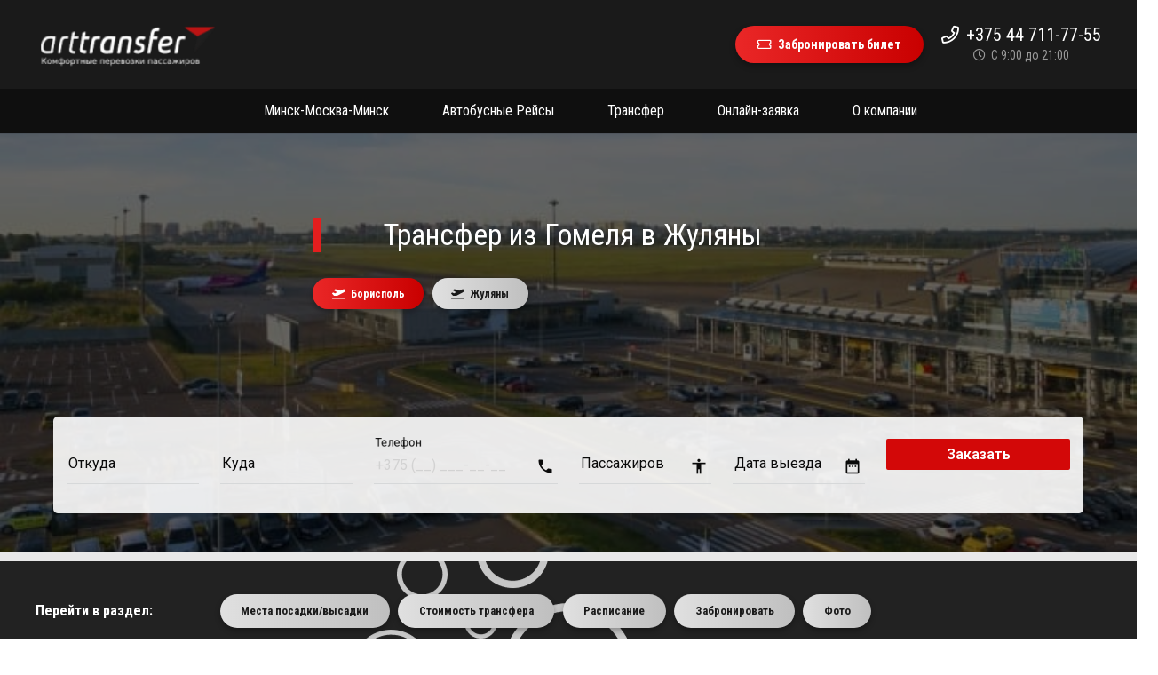

--- FILE ---
content_type: text/html; charset=UTF-8
request_url: https://arttransfer.by/marshrut-sledovaniya/gomel-kiev/zhulyany/
body_size: 24776
content:
<!DOCTYPE HTML>
<html lang="ru-RU">
<head>
	<meta charset="UTF-8">
	<title>Трансфер Гомель-Жуляны - ArtTransfer.by</title>
<meta name='robots' content='max-image-preview:large' />

<!-- This site is optimized with the Yoast SEO Premium plugin v12.4 - https://yoast.com/wordpress/plugins/seo/ -->
<meta name="description" content="Трансфер в аэропорт Жуляны из Гомеля. Комфортный трансфер. Низкая стоимость. Расписание. Заказать прямо сейчас на сайте компании."/>
<meta name="robots" content="max-snippet:-1, max-image-preview:large, max-video-preview:-1"/>
<link rel="canonical" href="https://arttransfer.by/marshrut-sledovaniya/gomel-kiev/zhulyany/" />
<meta property="og:locale" content="ru_RU" />
<meta property="og:type" content="article" />
<meta property="og:title" content="Трансфер Гомель-Жуляны - ArtTransfer.by" />
<meta property="og:description" content="Трансфер в аэропорт Жуляны из Гомеля. Комфортный трансфер. Низкая стоимость. Расписание. Заказать прямо сейчас на сайте компании." />
<meta property="og:url" content="https://arttransfer.by/marshrut-sledovaniya/gomel-kiev/zhulyany/" />
<meta property="og:site_name" content="ArtTransfer.by" />
<meta name="twitter:card" content="summary_large_image" />
<meta name="twitter:description" content="Трансфер в аэропорт Жуляны из Гомеля. Комфортный трансфер. Низкая стоимость. Расписание. Заказать прямо сейчас на сайте компании." />
<meta name="twitter:title" content="Трансфер Гомель-Жуляны - ArtTransfer.by" />
<script type='application/ld+json' class='yoast-schema-graph yoast-schema-graph--main'>{"@context":"https://schema.org","@graph":[{"@type":"WebSite","@id":"https://arttransfer.by/#website","url":"https://arttransfer.by/","name":"ArtTransfer.by","potentialAction":{"@type":"SearchAction","target":"https://arttransfer.by/?s={search_term_string}","query-input":"required name=search_term_string"}},{"@type":"WebPage","@id":"https://arttransfer.by/marshrut-sledovaniya/gomel-kiev/zhulyany/#webpage","url":"https://arttransfer.by/marshrut-sledovaniya/gomel-kiev/zhulyany/","inLanguage":"ru-RU","name":"\u0422\u0440\u0430\u043d\u0441\u0444\u0435\u0440 \u0413\u043e\u043c\u0435\u043b\u044c-\u0416\u0443\u043b\u044f\u043d\u044b - ArtTransfer.by","isPartOf":{"@id":"https://arttransfer.by/#website"},"datePublished":"2020-11-01T19:20:59+03:00","dateModified":"2020-11-11T19:12:40+03:00","description":"\u0422\u0440\u0430\u043d\u0441\u0444\u0435\u0440 \u0432 \u0430\u044d\u0440\u043e\u043f\u043e\u0440\u0442 \u0416\u0443\u043b\u044f\u043d\u044b \u0438\u0437 \u0413\u043e\u043c\u0435\u043b\u044f. \u041a\u043e\u043c\u0444\u043e\u0440\u0442\u043d\u044b\u0439 \u0442\u0440\u0430\u043d\u0441\u0444\u0435\u0440. \u041d\u0438\u0437\u043a\u0430\u044f \u0441\u0442\u043e\u0438\u043c\u043e\u0441\u0442\u044c. \u0420\u0430\u0441\u043f\u0438\u0441\u0430\u043d\u0438\u0435. \u0417\u0430\u043a\u0430\u0437\u0430\u0442\u044c \u043f\u0440\u044f\u043c\u043e \u0441\u0435\u0439\u0447\u0430\u0441 \u043d\u0430 \u0441\u0430\u0439\u0442\u0435 \u043a\u043e\u043c\u043f\u0430\u043d\u0438\u0438.","breadcrumb":{"@id":"https://arttransfer.by/marshrut-sledovaniya/gomel-kiev/zhulyany/#breadcrumb"}},{"@type":"BreadcrumbList","@id":"https://arttransfer.by/marshrut-sledovaniya/gomel-kiev/zhulyany/#breadcrumb","itemListElement":[{"@type":"ListItem","position":1,"item":{"@type":"WebPage","@id":"https://arttransfer.by/","url":"https://arttransfer.by/","name":"ArtTransfer"}},{"@type":"ListItem","position":2,"item":{"@type":"WebPage","@id":"https://arttransfer.by/marshrut-sledovaniya/","url":"https://arttransfer.by/marshrut-sledovaniya/","name":"\u0422\u0440\u0430\u043d\u0441\u0444\u0435\u0440\u044b \u0432 \u0430\u044d\u0440\u043e\u043f\u043e\u0440\u0442\u044b"}},{"@type":"ListItem","position":3,"item":{"@type":"WebPage","@id":"https://arttransfer.by/marshrut-sledovaniya/gomel-kiev/","url":"https://arttransfer.by/marshrut-sledovaniya/gomel-kiev/","name":"\u0413\u043e\u043c\u0435\u043b\u044c-\u041a\u0438\u0435\u0432"}},{"@type":"ListItem","position":4,"item":{"@type":"WebPage","@id":"https://arttransfer.by/marshrut-sledovaniya/gomel-kiev/zhulyany/","url":"https://arttransfer.by/marshrut-sledovaniya/gomel-kiev/zhulyany/","name":"\u0413\u043e\u043c\u0435\u043b\u044c-\u0416\u0443\u043b\u044f\u043d\u044b"}}]}]}</script>
<!-- / Yoast SEO Premium plugin. -->

<link rel='dns-prefetch' href='//fonts.googleapis.com' />
<link rel="alternate" type="application/rss+xml" title="ArtTransfer.by &raquo; Лента" href="https://arttransfer.by/feed/" />
<link rel="alternate" type="application/rss+xml" title="ArtTransfer.by &raquo; Лента комментариев" href="https://arttransfer.by/comments/feed/" />
<meta name="viewport" content="width=device-width, initial-scale=1">
<meta name="SKYPE_TOOLBAR" content="SKYPE_TOOLBAR_PARSER_COMPATIBLE">
<meta name="theme-color" content="#f5f5f5">
<script>
window._wpemojiSettings = {"baseUrl":"https:\/\/s.w.org\/images\/core\/emoji\/14.0.0\/72x72\/","ext":".png","svgUrl":"https:\/\/s.w.org\/images\/core\/emoji\/14.0.0\/svg\/","svgExt":".svg","source":{"concatemoji":"https:\/\/arttransfer.by\/wp-includes\/js\/wp-emoji-release.min.js?ver=6.1.9"}};
/*! This file is auto-generated */
!function(e,a,t){var n,r,o,i=a.createElement("canvas"),p=i.getContext&&i.getContext("2d");function s(e,t){var a=String.fromCharCode,e=(p.clearRect(0,0,i.width,i.height),p.fillText(a.apply(this,e),0,0),i.toDataURL());return p.clearRect(0,0,i.width,i.height),p.fillText(a.apply(this,t),0,0),e===i.toDataURL()}function c(e){var t=a.createElement("script");t.src=e,t.defer=t.type="text/javascript",a.getElementsByTagName("head")[0].appendChild(t)}for(o=Array("flag","emoji"),t.supports={everything:!0,everythingExceptFlag:!0},r=0;r<o.length;r++)t.supports[o[r]]=function(e){if(p&&p.fillText)switch(p.textBaseline="top",p.font="600 32px Arial",e){case"flag":return s([127987,65039,8205,9895,65039],[127987,65039,8203,9895,65039])?!1:!s([55356,56826,55356,56819],[55356,56826,8203,55356,56819])&&!s([55356,57332,56128,56423,56128,56418,56128,56421,56128,56430,56128,56423,56128,56447],[55356,57332,8203,56128,56423,8203,56128,56418,8203,56128,56421,8203,56128,56430,8203,56128,56423,8203,56128,56447]);case"emoji":return!s([129777,127995,8205,129778,127999],[129777,127995,8203,129778,127999])}return!1}(o[r]),t.supports.everything=t.supports.everything&&t.supports[o[r]],"flag"!==o[r]&&(t.supports.everythingExceptFlag=t.supports.everythingExceptFlag&&t.supports[o[r]]);t.supports.everythingExceptFlag=t.supports.everythingExceptFlag&&!t.supports.flag,t.DOMReady=!1,t.readyCallback=function(){t.DOMReady=!0},t.supports.everything||(n=function(){t.readyCallback()},a.addEventListener?(a.addEventListener("DOMContentLoaded",n,!1),e.addEventListener("load",n,!1)):(e.attachEvent("onload",n),a.attachEvent("onreadystatechange",function(){"complete"===a.readyState&&t.readyCallback()})),(e=t.source||{}).concatemoji?c(e.concatemoji):e.wpemoji&&e.twemoji&&(c(e.twemoji),c(e.wpemoji)))}(window,document,window._wpemojiSettings);
</script>
<style>
img.wp-smiley,
img.emoji {
	display: inline !important;
	border: none !important;
	box-shadow: none !important;
	height: 1em !important;
	width: 1em !important;
	margin: 0 0.07em !important;
	vertical-align: -0.1em !important;
	background: none !important;
	padding: 0 !important;
}
</style>
	<link rel='stylesheet' id='wp-block-library-css' href='https://arttransfer.by/wp-includes/css/dist/block-library/style.min.css?ver=6.1.9' media='all' />
<link rel='stylesheet' id='classic-theme-styles-css' href='https://arttransfer.by/wp-includes/css/classic-themes.min.css?ver=1' media='all' />
<style id='global-styles-inline-css'>
body{--wp--preset--color--black: #000000;--wp--preset--color--cyan-bluish-gray: #abb8c3;--wp--preset--color--white: #ffffff;--wp--preset--color--pale-pink: #f78da7;--wp--preset--color--vivid-red: #cf2e2e;--wp--preset--color--luminous-vivid-orange: #ff6900;--wp--preset--color--luminous-vivid-amber: #fcb900;--wp--preset--color--light-green-cyan: #7bdcb5;--wp--preset--color--vivid-green-cyan: #00d084;--wp--preset--color--pale-cyan-blue: #8ed1fc;--wp--preset--color--vivid-cyan-blue: #0693e3;--wp--preset--color--vivid-purple: #9b51e0;--wp--preset--gradient--vivid-cyan-blue-to-vivid-purple: linear-gradient(135deg,rgba(6,147,227,1) 0%,rgb(155,81,224) 100%);--wp--preset--gradient--light-green-cyan-to-vivid-green-cyan: linear-gradient(135deg,rgb(122,220,180) 0%,rgb(0,208,130) 100%);--wp--preset--gradient--luminous-vivid-amber-to-luminous-vivid-orange: linear-gradient(135deg,rgba(252,185,0,1) 0%,rgba(255,105,0,1) 100%);--wp--preset--gradient--luminous-vivid-orange-to-vivid-red: linear-gradient(135deg,rgba(255,105,0,1) 0%,rgb(207,46,46) 100%);--wp--preset--gradient--very-light-gray-to-cyan-bluish-gray: linear-gradient(135deg,rgb(238,238,238) 0%,rgb(169,184,195) 100%);--wp--preset--gradient--cool-to-warm-spectrum: linear-gradient(135deg,rgb(74,234,220) 0%,rgb(151,120,209) 20%,rgb(207,42,186) 40%,rgb(238,44,130) 60%,rgb(251,105,98) 80%,rgb(254,248,76) 100%);--wp--preset--gradient--blush-light-purple: linear-gradient(135deg,rgb(255,206,236) 0%,rgb(152,150,240) 100%);--wp--preset--gradient--blush-bordeaux: linear-gradient(135deg,rgb(254,205,165) 0%,rgb(254,45,45) 50%,rgb(107,0,62) 100%);--wp--preset--gradient--luminous-dusk: linear-gradient(135deg,rgb(255,203,112) 0%,rgb(199,81,192) 50%,rgb(65,88,208) 100%);--wp--preset--gradient--pale-ocean: linear-gradient(135deg,rgb(255,245,203) 0%,rgb(182,227,212) 50%,rgb(51,167,181) 100%);--wp--preset--gradient--electric-grass: linear-gradient(135deg,rgb(202,248,128) 0%,rgb(113,206,126) 100%);--wp--preset--gradient--midnight: linear-gradient(135deg,rgb(2,3,129) 0%,rgb(40,116,252) 100%);--wp--preset--duotone--dark-grayscale: url('#wp-duotone-dark-grayscale');--wp--preset--duotone--grayscale: url('#wp-duotone-grayscale');--wp--preset--duotone--purple-yellow: url('#wp-duotone-purple-yellow');--wp--preset--duotone--blue-red: url('#wp-duotone-blue-red');--wp--preset--duotone--midnight: url('#wp-duotone-midnight');--wp--preset--duotone--magenta-yellow: url('#wp-duotone-magenta-yellow');--wp--preset--duotone--purple-green: url('#wp-duotone-purple-green');--wp--preset--duotone--blue-orange: url('#wp-duotone-blue-orange');--wp--preset--font-size--small: 13px;--wp--preset--font-size--medium: 20px;--wp--preset--font-size--large: 36px;--wp--preset--font-size--x-large: 42px;}.has-black-color{color: var(--wp--preset--color--black) !important;}.has-cyan-bluish-gray-color{color: var(--wp--preset--color--cyan-bluish-gray) !important;}.has-white-color{color: var(--wp--preset--color--white) !important;}.has-pale-pink-color{color: var(--wp--preset--color--pale-pink) !important;}.has-vivid-red-color{color: var(--wp--preset--color--vivid-red) !important;}.has-luminous-vivid-orange-color{color: var(--wp--preset--color--luminous-vivid-orange) !important;}.has-luminous-vivid-amber-color{color: var(--wp--preset--color--luminous-vivid-amber) !important;}.has-light-green-cyan-color{color: var(--wp--preset--color--light-green-cyan) !important;}.has-vivid-green-cyan-color{color: var(--wp--preset--color--vivid-green-cyan) !important;}.has-pale-cyan-blue-color{color: var(--wp--preset--color--pale-cyan-blue) !important;}.has-vivid-cyan-blue-color{color: var(--wp--preset--color--vivid-cyan-blue) !important;}.has-vivid-purple-color{color: var(--wp--preset--color--vivid-purple) !important;}.has-black-background-color{background-color: var(--wp--preset--color--black) !important;}.has-cyan-bluish-gray-background-color{background-color: var(--wp--preset--color--cyan-bluish-gray) !important;}.has-white-background-color{background-color: var(--wp--preset--color--white) !important;}.has-pale-pink-background-color{background-color: var(--wp--preset--color--pale-pink) !important;}.has-vivid-red-background-color{background-color: var(--wp--preset--color--vivid-red) !important;}.has-luminous-vivid-orange-background-color{background-color: var(--wp--preset--color--luminous-vivid-orange) !important;}.has-luminous-vivid-amber-background-color{background-color: var(--wp--preset--color--luminous-vivid-amber) !important;}.has-light-green-cyan-background-color{background-color: var(--wp--preset--color--light-green-cyan) !important;}.has-vivid-green-cyan-background-color{background-color: var(--wp--preset--color--vivid-green-cyan) !important;}.has-pale-cyan-blue-background-color{background-color: var(--wp--preset--color--pale-cyan-blue) !important;}.has-vivid-cyan-blue-background-color{background-color: var(--wp--preset--color--vivid-cyan-blue) !important;}.has-vivid-purple-background-color{background-color: var(--wp--preset--color--vivid-purple) !important;}.has-black-border-color{border-color: var(--wp--preset--color--black) !important;}.has-cyan-bluish-gray-border-color{border-color: var(--wp--preset--color--cyan-bluish-gray) !important;}.has-white-border-color{border-color: var(--wp--preset--color--white) !important;}.has-pale-pink-border-color{border-color: var(--wp--preset--color--pale-pink) !important;}.has-vivid-red-border-color{border-color: var(--wp--preset--color--vivid-red) !important;}.has-luminous-vivid-orange-border-color{border-color: var(--wp--preset--color--luminous-vivid-orange) !important;}.has-luminous-vivid-amber-border-color{border-color: var(--wp--preset--color--luminous-vivid-amber) !important;}.has-light-green-cyan-border-color{border-color: var(--wp--preset--color--light-green-cyan) !important;}.has-vivid-green-cyan-border-color{border-color: var(--wp--preset--color--vivid-green-cyan) !important;}.has-pale-cyan-blue-border-color{border-color: var(--wp--preset--color--pale-cyan-blue) !important;}.has-vivid-cyan-blue-border-color{border-color: var(--wp--preset--color--vivid-cyan-blue) !important;}.has-vivid-purple-border-color{border-color: var(--wp--preset--color--vivid-purple) !important;}.has-vivid-cyan-blue-to-vivid-purple-gradient-background{background: var(--wp--preset--gradient--vivid-cyan-blue-to-vivid-purple) !important;}.has-light-green-cyan-to-vivid-green-cyan-gradient-background{background: var(--wp--preset--gradient--light-green-cyan-to-vivid-green-cyan) !important;}.has-luminous-vivid-amber-to-luminous-vivid-orange-gradient-background{background: var(--wp--preset--gradient--luminous-vivid-amber-to-luminous-vivid-orange) !important;}.has-luminous-vivid-orange-to-vivid-red-gradient-background{background: var(--wp--preset--gradient--luminous-vivid-orange-to-vivid-red) !important;}.has-very-light-gray-to-cyan-bluish-gray-gradient-background{background: var(--wp--preset--gradient--very-light-gray-to-cyan-bluish-gray) !important;}.has-cool-to-warm-spectrum-gradient-background{background: var(--wp--preset--gradient--cool-to-warm-spectrum) !important;}.has-blush-light-purple-gradient-background{background: var(--wp--preset--gradient--blush-light-purple) !important;}.has-blush-bordeaux-gradient-background{background: var(--wp--preset--gradient--blush-bordeaux) !important;}.has-luminous-dusk-gradient-background{background: var(--wp--preset--gradient--luminous-dusk) !important;}.has-pale-ocean-gradient-background{background: var(--wp--preset--gradient--pale-ocean) !important;}.has-electric-grass-gradient-background{background: var(--wp--preset--gradient--electric-grass) !important;}.has-midnight-gradient-background{background: var(--wp--preset--gradient--midnight) !important;}.has-small-font-size{font-size: var(--wp--preset--font-size--small) !important;}.has-medium-font-size{font-size: var(--wp--preset--font-size--medium) !important;}.has-large-font-size{font-size: var(--wp--preset--font-size--large) !important;}.has-x-large-font-size{font-size: var(--wp--preset--font-size--x-large) !important;}
.wp-block-navigation a:where(:not(.wp-element-button)){color: inherit;}
:where(.wp-block-columns.is-layout-flex){gap: 2em;}
.wp-block-pullquote{font-size: 1.5em;line-height: 1.6;}
</style>
<link rel='stylesheet' id='formcraft-common-css' href='https://arttransfer.by/wp-content/plugins/formcraft3/dist/formcraft-common.css?ver=3.8.9' media='all' />
<link rel='stylesheet' id='formcraft-form-css' href='https://arttransfer.by/wp-content/plugins/formcraft3/dist/form.css?ver=3.8.9' media='all' />
<link rel='stylesheet' id='us-fonts-css' href='https://fonts.googleapis.com/css?family=Roboto+Condensed%3A400%2C700&#038;display=swap&#038;ver=6.1.9' media='all' />
<link rel='stylesheet' id='us-theme-css' href='https://arttransfer.by/wp-content/uploads/us-assets/arttransfer.by.css?ver=55ac6964' media='all' />
<link rel='stylesheet' id='ulp-css' href='https://arttransfer.by/wp-content/plugins/layered-popups/css/style.min.css?ver=6.23' media='all' />
<link rel='stylesheet' id='ulp-link-buttons-css' href='https://arttransfer.by/wp-content/plugins/layered-popups/css/link-buttons.min.css?ver=6.23' media='all' />
<link rel='stylesheet' id='animate.css-css' href='https://arttransfer.by/wp-content/plugins/layered-popups/css/animate.min.css?ver=6.23' media='all' />
<link rel='stylesheet' id='spinkit-css' href='https://arttransfer.by/wp-content/plugins/layered-popups/css/spinkit.min.css?ver=6.23' media='all' />
<link rel="https://api.w.org/" href="https://arttransfer.by/wp-json/" /><link rel="alternate" type="application/json" href="https://arttransfer.by/wp-json/wp/v2/pages/641" /><link rel="EditURI" type="application/rsd+xml" title="RSD" href="https://arttransfer.by/xmlrpc.php?rsd" />
<link rel="wlwmanifest" type="application/wlwmanifest+xml" href="https://arttransfer.by/wp-includes/wlwmanifest.xml" />
<meta name="generator" content="WordPress 6.1.9" />
<link rel='shortlink' href='https://arttransfer.by/?p=641' />
<link rel="alternate" type="application/json+oembed" href="https://arttransfer.by/wp-json/oembed/1.0/embed?url=https%3A%2F%2Farttransfer.by%2Fmarshrut-sledovaniya%2Fgomel-kiev%2Fzhulyany%2F" />
<link rel="alternate" type="text/xml+oembed" href="https://arttransfer.by/wp-json/oembed/1.0/embed?url=https%3A%2F%2Farttransfer.by%2Fmarshrut-sledovaniya%2Fgomel-kiev%2Fzhulyany%2F&#038;format=xml" />
		<script>
			if ( ! /Android|webOS|iPhone|iPad|iPod|BlackBerry|IEMobile|Opera Mini/i.test( navigator.userAgent ) ) {
				var root = document.getElementsByTagName( 'html' )[ 0 ]
				root.className += " no-touch";
			}
		</script>
		<meta name="generator" content="Powered by WPBakery Page Builder - drag and drop page builder for WordPress."/>

		<script>
			var ulp_custom_handlers = {};
			var ulp_cookie_value = "ilovelencha";
			var ulp_recaptcha_enable = "off";
			var ulp_onload_popup = "";
			var ulp_onload_mode = "none";
			var ulp_onload_period = "5";
			var ulp_onscroll_popup = "";
			var ulp_onscroll_mode = "none";
			var ulp_onscroll_period = "5";
			var ulp_onexit_popup = "";
			var ulp_onexit_mode = "none";
			var ulp_onexit_period = "5";
			var ulp_onidle_popup = "";
			var ulp_onidle_mode = "none";
			var ulp_onidle_period = "5";
			var ulp_onabd_popup = "";
			var ulp_onabd_mode = "none";
			var ulp_onabd_period = "5";
			var ulp_onload_delay = "0";
			var ulp_onload_close_delay = "0";
			var ulp_onscroll_offset = "600";
			var ulp_onidle_delay = "30";
		</script><noscript><style> .wpb_animate_when_almost_visible { opacity: 1; }</style></noscript>		<style id="us-icon-fonts">@font-face{font-display:block;font-style:normal;font-family:"fontawesome";font-weight:900;src:url("https://arttransfer.by/wp-content/themes/arttransfer-new/fonts/fa-solid-900.woff2?ver=8.9") format("woff2"),url("https://arttransfer.by/wp-content/themes/arttransfer-new/fonts/fa-solid-900.woff?ver=8.9") format("woff")}.fas{font-family:"fontawesome";font-weight:900}@font-face{font-display:block;font-style:normal;font-family:"fontawesome";font-weight:400;src:url("https://arttransfer.by/wp-content/themes/arttransfer-new/fonts/fa-regular-400.woff2?ver=8.9") format("woff2"),url("https://arttransfer.by/wp-content/themes/arttransfer-new/fonts/fa-regular-400.woff?ver=8.9") format("woff")}.far{font-family:"fontawesome";font-weight:400}@font-face{font-display:block;font-style:normal;font-family:"fontawesome";font-weight:300;src:url("https://arttransfer.by/wp-content/themes/arttransfer-new/fonts/fa-light-300.woff2?ver=8.9") format("woff2"),url("https://arttransfer.by/wp-content/themes/arttransfer-new/fonts/fa-light-300.woff?ver=8.9") format("woff")}.fal{font-family:"fontawesome";font-weight:300}@font-face{font-display:block;font-style:normal;font-family:"Font Awesome 5 Duotone";font-weight:900;src:url("https://arttransfer.by/wp-content/themes/arttransfer-new/fonts/fa-duotone-900.woff2?ver=8.9") format("woff2"),url("https://arttransfer.by/wp-content/themes/arttransfer-new/fonts/fa-duotone-900.woff?ver=8.9") format("woff")}.fad{font-family:"Font Awesome 5 Duotone";font-weight:900}.fad{position:relative}.fad:before{position:absolute}.fad:after{opacity:0.4}@font-face{font-display:block;font-style:normal;font-family:"Font Awesome 5 Brands";font-weight:400;src:url("https://arttransfer.by/wp-content/themes/arttransfer-new/fonts/fa-brands-400.woff2?ver=8.9") format("woff2"),url("https://arttransfer.by/wp-content/themes/arttransfer-new/fonts/fa-brands-400.woff?ver=8.9") format("woff")}.fab{font-family:"Font Awesome 5 Brands";font-weight:400}@font-face{font-display:block;font-style:normal;font-family:"Material Icons";font-weight:400;src:url("https://arttransfer.by/wp-content/themes/arttransfer-new/fonts/material-icons.woff2?ver=8.9") format("woff2"),url("https://arttransfer.by/wp-content/themes/arttransfer-new/fonts/material-icons.woff?ver=8.9") format("woff")}.material-icons{font-family:"Material Icons";font-weight:400}</style>
				<style id="us-header-css"> .l-subheader.at_middle,.l-subheader.at_middle .w-dropdown-list,.l-subheader.at_middle .type_mobile .w-nav-list.level_1{background:var(--color-header-middle-bg);color:var(--color-header-middle-text)}.no-touch .l-subheader.at_middle a:hover,.no-touch .l-header.bg_transparent .l-subheader.at_middle .w-dropdown.opened a:hover{color:var(--color-header-middle-text-hover)}.l-header.bg_transparent:not(.sticky) .l-subheader.at_middle{background:var(--color-header-transparent-bg);color:var(--color-header-transparent-text)}.no-touch .l-header.bg_transparent:not(.sticky) .at_middle .w-cart-link:hover,.no-touch .l-header.bg_transparent:not(.sticky) .at_middle .w-text a:hover,.no-touch .l-header.bg_transparent:not(.sticky) .at_middle .w-html a:hover,.no-touch .l-header.bg_transparent:not(.sticky) .at_middle .w-nav>a:hover,.no-touch .l-header.bg_transparent:not(.sticky) .at_middle .w-menu a:hover,.no-touch .l-header.bg_transparent:not(.sticky) .at_middle .w-search>a:hover,.no-touch .l-header.bg_transparent:not(.sticky) .at_middle .w-dropdown a:hover,.no-touch .l-header.bg_transparent:not(.sticky) .at_middle .type_desktop .menu-item.level_1:hover>a{color:var(--color-header-transparent-text-hover)}.l-subheader.at_bottom,.l-subheader.at_bottom .w-dropdown-list,.l-subheader.at_bottom .type_mobile .w-nav-list.level_1{background:#0f0f0f;color:#333333}.no-touch .l-subheader.at_bottom a:hover,.no-touch .l-header.bg_transparent .l-subheader.at_bottom .w-dropdown.opened a:hover{color:#d11919}.l-header.bg_transparent:not(.sticky) .l-subheader.at_bottom{background:var(--color-header-transparent-bg);color:var(--color-header-transparent-text)}.no-touch .l-header.bg_transparent:not(.sticky) .at_bottom .w-cart-link:hover,.no-touch .l-header.bg_transparent:not(.sticky) .at_bottom .w-text a:hover,.no-touch .l-header.bg_transparent:not(.sticky) .at_bottom .w-html a:hover,.no-touch .l-header.bg_transparent:not(.sticky) .at_bottom .w-nav>a:hover,.no-touch .l-header.bg_transparent:not(.sticky) .at_bottom .w-menu a:hover,.no-touch .l-header.bg_transparent:not(.sticky) .at_bottom .w-search>a:hover,.no-touch .l-header.bg_transparent:not(.sticky) .at_bottom .w-dropdown a:hover,.no-touch .l-header.bg_transparent:not(.sticky) .at_bottom .type_desktop .menu-item.level_1:hover>a{color:var(--color-header-transparent-text-hover)}.header_ver .l-header{background:var(--color-header-middle-bg);color:var(--color-header-middle-text)}@media (min-width:901px){.hidden_for_default{display:none!important}.l-subheader.at_top{display:none}.l-header{position:relative;z-index:111;width:100%}.l-subheader{margin:0 auto}.l-subheader.width_full{padding-left:1.5rem;padding-right:1.5rem}.l-subheader-h{display:flex;align-items:center;position:relative;margin:0 auto;height:inherit}.w-header-show{display:none}.l-header.pos_fixed{position:fixed;left:0}.l-header.pos_fixed:not(.notransition) .l-subheader{transition-property:transform,background,box-shadow,line-height,height;transition-duration:.3s;transition-timing-function:cubic-bezier(.78,.13,.15,.86)}.headerinpos_bottom.sticky_first_section .l-header.pos_fixed{position:fixed!important}.header_hor .l-header.sticky_auto_hide{transition:transform .3s cubic-bezier(.78,.13,.15,.86) .1s}.header_hor .l-header.sticky_auto_hide.down{transform:translateY(-110%)}.l-header.bg_transparent:not(.sticky) .l-subheader{box-shadow:none!important;background:none}.l-header.bg_transparent~.l-main .l-section.width_full.height_auto:first-of-type>.l-section-h{padding-top:0!important;padding-bottom:0!important}.l-header.pos_static.bg_transparent{position:absolute;left:0}.l-subheader.width_full .l-subheader-h{max-width:none!important}.l-header.shadow_thin .l-subheader.at_middle,.l-header.shadow_thin .l-subheader.at_bottom{box-shadow:0 1px 0 rgba(0,0,0,0.08)}.l-header.shadow_wide .l-subheader.at_middle,.l-header.shadow_wide .l-subheader.at_bottom{box-shadow:0 3px 5px -1px rgba(0,0,0,0.1),0 2px 1px -1px rgba(0,0,0,0.05)}.header_hor .l-subheader-cell>.w-cart{margin-left:0;margin-right:0}:root{--header-height:150px;--header-sticky-height:110px}.l-header:before{content:'150'}.l-header.sticky:before{content:'110'}.l-subheader.at_top{line-height:5px;height:5px}.l-header.sticky .l-subheader.at_top{line-height:0px;height:0px;overflow:hidden}.l-subheader.at_middle{line-height:100px;height:100px}.l-header.sticky .l-subheader.at_middle{line-height:60px;height:60px}.l-subheader.at_bottom{line-height:50px;height:50px}.l-header.sticky .l-subheader.at_bottom{line-height:50px;height:50px}.headerinpos_above .l-header.pos_fixed{overflow:hidden;transition:transform 0.3s;transform:translate3d(0,-100%,0)}.headerinpos_above .l-header.pos_fixed.sticky{overflow:visible;transform:none}.headerinpos_above .l-header.pos_fixed~.l-section>.l-section-h,.headerinpos_above .l-header.pos_fixed~.l-main .l-section:first-of-type>.l-section-h{padding-top:0!important}.headerinpos_below .l-header.pos_fixed:not(.sticky){position:absolute;top:100%}.headerinpos_below .l-header.pos_fixed~.l-main>.l-section:first-of-type>.l-section-h{padding-top:0!important}.headerinpos_below .l-header.pos_fixed~.l-main .l-section.full_height:nth-of-type(2){min-height:100vh}.headerinpos_below .l-header.pos_fixed~.l-main>.l-section:nth-of-type(2)>.l-section-h{padding-top:var(--header-height)}.headerinpos_bottom .l-header.pos_fixed:not(.sticky){position:absolute;top:100vh}.headerinpos_bottom .l-header.pos_fixed~.l-main>.l-section:first-of-type>.l-section-h{padding-top:0!important}.headerinpos_bottom .l-header.pos_fixed~.l-main>.l-section:first-of-type>.l-section-h{padding-bottom:var(--header-height)}.headerinpos_bottom .l-header.pos_fixed.bg_transparent~.l-main .l-section.valign_center:not(.height_auto):first-of-type>.l-section-h{top:calc( var(--header-height) / 2 )}.headerinpos_bottom .l-header.pos_fixed:not(.sticky) .w-cart-dropdown,.headerinpos_bottom .l-header.pos_fixed:not(.sticky) .w-nav.type_desktop .w-nav-list.level_2{bottom:100%;transform-origin:0 100%}.headerinpos_bottom .l-header.pos_fixed:not(.sticky) .w-nav.type_mobile.m_layout_dropdown .w-nav-list.level_1{top:auto;bottom:100%;box-shadow:var(--box-shadow-up)}.headerinpos_bottom .l-header.pos_fixed:not(.sticky) .w-nav.type_desktop .w-nav-list.level_3,.headerinpos_bottom .l-header.pos_fixed:not(.sticky) .w-nav.type_desktop .w-nav-list.level_4{top:auto;bottom:0;transform-origin:0 100%}.headerinpos_bottom .l-header.pos_fixed:not(.sticky) .w-dropdown-list{top:auto;bottom:-0.4em;padding-top:0.4em;padding-bottom:2.4em}.admin-bar .l-header.pos_static.bg_solid~.l-main .l-section.full_height:first-of-type{min-height:calc( 100vh - var(--header-height) - 32px )}.admin-bar .l-header.pos_fixed:not(.sticky_auto_hide)~.l-main .l-section.full_height:not(:first-of-type){min-height:calc( 100vh - var(--header-sticky-height) - 32px )}.admin-bar.headerinpos_below .l-header.pos_fixed~.l-main .l-section.full_height:nth-of-type(2){min-height:calc(100vh - 32px)}}@media (min-width:1025px) and (max-width:900px){.hidden_for_default{display:none!important}.l-subheader.at_top{display:none}.l-header{position:relative;z-index:111;width:100%}.l-subheader{margin:0 auto}.l-subheader.width_full{padding-left:1.5rem;padding-right:1.5rem}.l-subheader-h{display:flex;align-items:center;position:relative;margin:0 auto;height:inherit}.w-header-show{display:none}.l-header.pos_fixed{position:fixed;left:0}.l-header.pos_fixed:not(.notransition) .l-subheader{transition-property:transform,background,box-shadow,line-height,height;transition-duration:.3s;transition-timing-function:cubic-bezier(.78,.13,.15,.86)}.headerinpos_bottom.sticky_first_section .l-header.pos_fixed{position:fixed!important}.header_hor .l-header.sticky_auto_hide{transition:transform .3s cubic-bezier(.78,.13,.15,.86) .1s}.header_hor .l-header.sticky_auto_hide.down{transform:translateY(-110%)}.l-header.bg_transparent:not(.sticky) .l-subheader{box-shadow:none!important;background:none}.l-header.bg_transparent~.l-main .l-section.width_full.height_auto:first-of-type>.l-section-h{padding-top:0!important;padding-bottom:0!important}.l-header.pos_static.bg_transparent{position:absolute;left:0}.l-subheader.width_full .l-subheader-h{max-width:none!important}.l-header.shadow_thin .l-subheader.at_middle,.l-header.shadow_thin .l-subheader.at_bottom{box-shadow:0 1px 0 rgba(0,0,0,0.08)}.l-header.shadow_wide .l-subheader.at_middle,.l-header.shadow_wide .l-subheader.at_bottom{box-shadow:0 3px 5px -1px rgba(0,0,0,0.1),0 2px 1px -1px rgba(0,0,0,0.05)}.header_hor .l-subheader-cell>.w-cart{margin-left:0;margin-right:0}:root{--header-height:150px;--header-sticky-height:110px}.l-header:before{content:'150'}.l-header.sticky:before{content:'110'}.l-subheader.at_top{line-height:5px;height:5px}.l-header.sticky .l-subheader.at_top{line-height:0px;height:0px;overflow:hidden}.l-subheader.at_middle{line-height:100px;height:100px}.l-header.sticky .l-subheader.at_middle{line-height:60px;height:60px}.l-subheader.at_bottom{line-height:50px;height:50px}.l-header.sticky .l-subheader.at_bottom{line-height:50px;height:50px}.headerinpos_above .l-header.pos_fixed{overflow:hidden;transition:transform 0.3s;transform:translate3d(0,-100%,0)}.headerinpos_above .l-header.pos_fixed.sticky{overflow:visible;transform:none}.headerinpos_above .l-header.pos_fixed~.l-section>.l-section-h,.headerinpos_above .l-header.pos_fixed~.l-main .l-section:first-of-type>.l-section-h{padding-top:0!important}.headerinpos_below .l-header.pos_fixed:not(.sticky){position:absolute;top:100%}.headerinpos_below .l-header.pos_fixed~.l-main>.l-section:first-of-type>.l-section-h{padding-top:0!important}.headerinpos_below .l-header.pos_fixed~.l-main .l-section.full_height:nth-of-type(2){min-height:100vh}.headerinpos_below .l-header.pos_fixed~.l-main>.l-section:nth-of-type(2)>.l-section-h{padding-top:var(--header-height)}.headerinpos_bottom .l-header.pos_fixed:not(.sticky){position:absolute;top:100vh}.headerinpos_bottom .l-header.pos_fixed~.l-main>.l-section:first-of-type>.l-section-h{padding-top:0!important}.headerinpos_bottom .l-header.pos_fixed~.l-main>.l-section:first-of-type>.l-section-h{padding-bottom:var(--header-height)}.headerinpos_bottom .l-header.pos_fixed.bg_transparent~.l-main .l-section.valign_center:not(.height_auto):first-of-type>.l-section-h{top:calc( var(--header-height) / 2 )}.headerinpos_bottom .l-header.pos_fixed:not(.sticky) .w-cart-dropdown,.headerinpos_bottom .l-header.pos_fixed:not(.sticky) .w-nav.type_desktop .w-nav-list.level_2{bottom:100%;transform-origin:0 100%}.headerinpos_bottom .l-header.pos_fixed:not(.sticky) .w-nav.type_mobile.m_layout_dropdown .w-nav-list.level_1{top:auto;bottom:100%;box-shadow:var(--box-shadow-up)}.headerinpos_bottom .l-header.pos_fixed:not(.sticky) .w-nav.type_desktop .w-nav-list.level_3,.headerinpos_bottom .l-header.pos_fixed:not(.sticky) .w-nav.type_desktop .w-nav-list.level_4{top:auto;bottom:0;transform-origin:0 100%}.headerinpos_bottom .l-header.pos_fixed:not(.sticky) .w-dropdown-list{top:auto;bottom:-0.4em;padding-top:0.4em;padding-bottom:2.4em}.admin-bar .l-header.pos_static.bg_solid~.l-main .l-section.full_height:first-of-type{min-height:calc( 100vh - var(--header-height) - 32px )}.admin-bar .l-header.pos_fixed:not(.sticky_auto_hide)~.l-main .l-section.full_height:not(:first-of-type){min-height:calc( 100vh - var(--header-sticky-height) - 32px )}.admin-bar.headerinpos_below .l-header.pos_fixed~.l-main .l-section.full_height:nth-of-type(2){min-height:calc(100vh - 32px)}}@media (min-width:601px) and (max-width:1024px){.hidden_for_default{display:none!important}.l-subheader.at_top{display:none}.l-header{position:relative;z-index:111;width:100%}.l-subheader{margin:0 auto}.l-subheader.width_full{padding-left:1.5rem;padding-right:1.5rem}.l-subheader-h{display:flex;align-items:center;position:relative;margin:0 auto;height:inherit}.w-header-show{display:none}.l-header.pos_fixed{position:fixed;left:0}.l-header.pos_fixed:not(.notransition) .l-subheader{transition-property:transform,background,box-shadow,line-height,height;transition-duration:.3s;transition-timing-function:cubic-bezier(.78,.13,.15,.86)}.headerinpos_bottom.sticky_first_section .l-header.pos_fixed{position:fixed!important}.header_hor .l-header.sticky_auto_hide{transition:transform .3s cubic-bezier(.78,.13,.15,.86) .1s}.header_hor .l-header.sticky_auto_hide.down{transform:translateY(-110%)}.l-header.bg_transparent:not(.sticky) .l-subheader{box-shadow:none!important;background:none}.l-header.bg_transparent~.l-main .l-section.width_full.height_auto:first-of-type>.l-section-h{padding-top:0!important;padding-bottom:0!important}.l-header.pos_static.bg_transparent{position:absolute;left:0}.l-subheader.width_full .l-subheader-h{max-width:none!important}.l-header.shadow_thin .l-subheader.at_middle,.l-header.shadow_thin .l-subheader.at_bottom{box-shadow:0 1px 0 rgba(0,0,0,0.08)}.l-header.shadow_wide .l-subheader.at_middle,.l-header.shadow_wide .l-subheader.at_bottom{box-shadow:0 3px 5px -1px rgba(0,0,0,0.1),0 2px 1px -1px rgba(0,0,0,0.05)}.header_hor .l-subheader-cell>.w-cart{margin-left:0;margin-right:0}:root{--header-height:130px;--header-sticky-height:110px}.l-header:before{content:'130'}.l-header.sticky:before{content:'110'}.l-subheader.at_top{line-height:40px;height:40px}.l-header.sticky .l-subheader.at_top{line-height:40px;height:40px}.l-subheader.at_middle{line-height:80px;height:80px}.l-header.sticky .l-subheader.at_middle{line-height:60px;height:60px}.l-subheader.at_bottom{line-height:50px;height:50px}.l-header.sticky .l-subheader.at_bottom{line-height:50px;height:50px}}@media (max-width:600px){.hidden_for_default{display:none!important}.l-subheader.at_top{display:none}.l-header{position:relative;z-index:111;width:100%}.l-subheader{margin:0 auto}.l-subheader.width_full{padding-left:1.5rem;padding-right:1.5rem}.l-subheader-h{display:flex;align-items:center;position:relative;margin:0 auto;height:inherit}.w-header-show{display:none}.l-header.pos_fixed{position:fixed;left:0}.l-header.pos_fixed:not(.notransition) .l-subheader{transition-property:transform,background,box-shadow,line-height,height;transition-duration:.3s;transition-timing-function:cubic-bezier(.78,.13,.15,.86)}.headerinpos_bottom.sticky_first_section .l-header.pos_fixed{position:fixed!important}.header_hor .l-header.sticky_auto_hide{transition:transform .3s cubic-bezier(.78,.13,.15,.86) .1s}.header_hor .l-header.sticky_auto_hide.down{transform:translateY(-110%)}.l-header.bg_transparent:not(.sticky) .l-subheader{box-shadow:none!important;background:none}.l-header.bg_transparent~.l-main .l-section.width_full.height_auto:first-of-type>.l-section-h{padding-top:0!important;padding-bottom:0!important}.l-header.pos_static.bg_transparent{position:absolute;left:0}.l-subheader.width_full .l-subheader-h{max-width:none!important}.l-header.shadow_thin .l-subheader.at_middle,.l-header.shadow_thin .l-subheader.at_bottom{box-shadow:0 1px 0 rgba(0,0,0,0.08)}.l-header.shadow_wide .l-subheader.at_middle,.l-header.shadow_wide .l-subheader.at_bottom{box-shadow:0 3px 5px -1px rgba(0,0,0,0.1),0 2px 1px -1px rgba(0,0,0,0.05)}.header_hor .l-subheader-cell>.w-cart{margin-left:0;margin-right:0}:root{--header-height:100px;--header-sticky-height:110px}.l-header:before{content:'100'}.l-header.sticky:before{content:'110'}.l-subheader.at_top{line-height:40px;height:40px}.l-header.sticky .l-subheader.at_top{line-height:40px;height:40px}.l-subheader.at_middle{line-height:50px;height:50px}.l-header.sticky .l-subheader.at_middle{line-height:60px;height:60px}.l-subheader.at_bottom{line-height:50px;height:50px}.l-header.sticky .l-subheader.at_bottom{line-height:50px;height:50px}}@media (min-width:901px){.ush_image_1{height:55px!important}.l-header.sticky .ush_image_1{height:55px!important}}@media (min-width:1025px) and (max-width:900px){.ush_image_1{height:40px!important}.l-header.sticky .ush_image_1{height:40px!important}}@media (min-width:601px) and (max-width:1024px){.ush_image_1{height:35px!important}.l-header.sticky .ush_image_1{height:35px!important}}@media (max-width:600px){.ush_image_1{height:30px!important}.l-header.sticky .ush_image_1{height:30px!important}}.header_hor .ush_menu_1.type_desktop .menu-item.level_1>a:not(.w-btn){padding-left:30px;padding-right:30px}.header_hor .ush_menu_1.type_desktop .menu-item.level_1>a.w-btn{margin-left:30px;margin-right:30px}.header_hor .ush_menu_1.type_desktop.align-edges>.w-nav-list.level_1{margin-left:-30px;margin-right:-30px}.header_ver .ush_menu_1.type_desktop .menu-item.level_1>a:not(.w-btn){padding-top:30px;padding-bottom:30px}.header_ver .ush_menu_1.type_desktop .menu-item.level_1>a.w-btn{margin-top:30px;margin-bottom:30px}.ush_menu_1.type_desktop .menu-item:not(.level_1){font-size:1rem}.ush_menu_1.type_mobile .w-nav-anchor.level_1,.ush_menu_1.type_mobile .w-nav-anchor.level_1 + .w-nav-arrow{font-size:1.1rem}.ush_menu_1.type_mobile .w-nav-anchor:not(.level_1),.ush_menu_1.type_mobile .w-nav-anchor:not(.level_1) + .w-nav-arrow{font-size:0.9rem}@media (min-width:901px){.ush_menu_1 .w-nav-icon{font-size:20px}}@media (min-width:1025px) and (max-width:900px){.ush_menu_1 .w-nav-icon{font-size:32px}}@media (min-width:601px) and (max-width:1024px){.ush_menu_1 .w-nav-icon{font-size:20px}}@media (max-width:600px){.ush_menu_1 .w-nav-icon{font-size:20px}}.ush_menu_1 .w-nav-icon>div{border-width:3px}@media screen and (max-width:899px){.w-nav.ush_menu_1>.w-nav-list.level_1{display:none}.ush_menu_1 .w-nav-control{display:block}}.ush_menu_1 .menu-item.level_1>a:not(.w-btn):focus,.no-touch .ush_menu_1 .menu-item.level_1.opened>a:not(.w-btn),.no-touch .ush_menu_1 .menu-item.level_1:hover>a:not(.w-btn){background:transparent;color:#d11919}.ush_menu_1 .menu-item.level_1.current-menu-item>a:not(.w-btn),.ush_menu_1 .menu-item.level_1.current-menu-ancestor>a:not(.w-btn),.ush_menu_1 .menu-item.level_1.current-page-ancestor>a:not(.w-btn){background:transparent;color:#a80f0f}.l-header.bg_transparent:not(.sticky) .ush_menu_1.type_desktop .menu-item.level_1.current-menu-item>a:not(.w-btn),.l-header.bg_transparent:not(.sticky) .ush_menu_1.type_desktop .menu-item.level_1.current-menu-ancestor>a:not(.w-btn),.l-header.bg_transparent:not(.sticky) .ush_menu_1.type_desktop .menu-item.level_1.current-page-ancestor>a:not(.w-btn){background:transparent;color:#d11919}.ush_menu_1 .w-nav-list:not(.level_1){background:#1a1a1a;color:#ffffff}.no-touch .ush_menu_1 .menu-item:not(.level_1)>a:focus,.no-touch .ush_menu_1 .menu-item:not(.level_1):hover>a{background:linear-gradient(135deg,#de1414,#940101);color:#ffffff}.ush_menu_1 .menu-item:not(.level_1).current-menu-item>a,.ush_menu_1 .menu-item:not(.level_1).current-menu-ancestor>a,.ush_menu_1 .menu-item:not(.level_1).current-page-ancestor>a{background:transparent;color:#d11919}.ush_socials_1 .w-socials-list{margin:-0px}.ush_socials_1 .w-socials-item{padding:0px}.ush_text_3{color:#ffffff!important;font-size:20px!important;line-height:18px!important;margin-top:5px!important;margin-bottom:1px!important;padding-bottom:1px!important}.ush_menu_1{color:#ffffff!important;margin-left:50px!important}.ush_vwrapper_1{margin-left:20px!important}.ush_socials_1{color:#ffffff!important;margin-left:40px!important}.ush_btn_1{font-size:14px!important}.ush_text_4{color:#999999!important;font-size:14px!important;padding:1px!important;margin:1px!important}.ush_text_5{color:#ffffff!important;font-size:1.8rem!important}@media (min-width:1025px) and (max-width:900px){.ush_btn_1{font-size:14px!important}.ush_text_5{color:#ffffff!important;font-size:1.8rem!important}}@media (min-width:601px) and (max-width:1024px){.ush_text_3{color:#ffffff!important;font-size:17px!important;line-height:18px!important}.ush_btn_1{font-size:14px!important}.ush_text_5{color:#ffffff!important;font-size:1.8rem!important}}@media (max-width:600px){.ush_text_3{color:#ffffff!important;font-size:17px!important;line-height:18px!important}.ush_btn_1{font-size:13px!important}.ush_text_5{color:#ffffff!important;font-size:1.5rem!important}}</style>
		<!-- Google tag (gtag.js) -->
<script async src="https://www.googletagmanager.com/gtag/js?id=AW-16594499392">
</script>
<script>
  window.dataLayer = window.dataLayer || [];
  function gtag(){dataLayer.push(arguments);}
  gtag('js', new Date());

  gtag('config', 'AW-16594499392');
</script>

<!-- Yandex.Metrika counter -->
<script type="text/javascript" >
   (function(m,e,t,r,i,k,a){m[i]=m[i]||function(){(m[i].a=m[i].a||[]).push(arguments)};
   m[i].l=1*new Date();
   for (var j = 0; j < document.scripts.length; j++) {if (document.scripts[j].src === r) { return; }}
   k=e.createElement(t),a=e.getElementsByTagName(t)[0],k.async=1,k.src=r,a.parentNode.insertBefore(k,a)})
   (window, document, "script", "https://mc.yandex.ru/metrika/tag.js", "ym");

   ym(97487133, "init", {
        clickmap:true,
        trackLinks:true,
        accurateTrackBounce:true,
        webvisor:true,
        ecommerce:"dataLayer"
   });
</script>
<noscript><div><img src="https://mc.yandex.ru/watch/97487133" style="position:absolute; left:-9999px;" alt="" /></div></noscript>
<!-- /Yandex.Metrika counter --><style id="us-design-options-css">.us_custom_86e2f7ba{color:#ffffff!important;border-left-width:10px!important;border-color:#e31e1e!important;border-left-style:solid!important}.us_custom_f4397b66{font-size:12px!important}.us_custom_6122de5b{border-radius:5px!important;margin:20px!important;background:rgba(255,255,255,0.9)!important;padding:25px 15px 5px 15px!important}.us_custom_b4047005{border-top-width:5px!important;border-bottom-width:5px!important;border-color:#e8e8e8!important;border-top-style:solid!important;border-bottom-style:solid!important}.us_custom_6f9c3709{font-size:13px!important}.us_custom_c0dd59f4{font-size:14px!important;line-height:22px!important}.us_custom_3fe7a4cf{border-top-width:2px!important;border-bottom-width:2px!important;border-color:#e8e8e8!important;border-top-style:dashed!important;border-bottom-style:dashed!important}.us_custom_6cc4a5e7{font-weight:700!important;font-size:20px!important}.us_custom_6df4bc3a{color:#ffffff!important}.us_custom_45d9788e{padding-top:20px!important;padding-bottom:20px!important;border-top-width:2px!important;border-color:#e8e8e8!important;border-top-style:dashed!important}.us_custom_3a581177{font-size:14px!important}.us_custom_1b04de86{font-size:14px!important}@media (min-width:601px) and (max-width:1024px){.us_custom_3a581177{font-size:14px!important}}@media (max-width:600px){.us_custom_3a581177{font-size:13px!important}}</style></head>
<body class="page-template-default page page-id-641 page-child parent-pageid-544 wp-embed-responsive l-body Impreza_8.9 us-core_8.9.2 header_hor headerinpos_top state_default wpb-js-composer js-comp-ver-6.9.0 vc_responsive" itemscope itemtype="https://schema.org/WebPage">
<svg xmlns="http://www.w3.org/2000/svg" viewBox="0 0 0 0" width="0" height="0" focusable="false" role="none" style="visibility: hidden; position: absolute; left: -9999px; overflow: hidden;" ><defs><filter id="wp-duotone-dark-grayscale"><feColorMatrix color-interpolation-filters="sRGB" type="matrix" values=" .299 .587 .114 0 0 .299 .587 .114 0 0 .299 .587 .114 0 0 .299 .587 .114 0 0 " /><feComponentTransfer color-interpolation-filters="sRGB" ><feFuncR type="table" tableValues="0 0.49803921568627" /><feFuncG type="table" tableValues="0 0.49803921568627" /><feFuncB type="table" tableValues="0 0.49803921568627" /><feFuncA type="table" tableValues="1 1" /></feComponentTransfer><feComposite in2="SourceGraphic" operator="in" /></filter></defs></svg><svg xmlns="http://www.w3.org/2000/svg" viewBox="0 0 0 0" width="0" height="0" focusable="false" role="none" style="visibility: hidden; position: absolute; left: -9999px; overflow: hidden;" ><defs><filter id="wp-duotone-grayscale"><feColorMatrix color-interpolation-filters="sRGB" type="matrix" values=" .299 .587 .114 0 0 .299 .587 .114 0 0 .299 .587 .114 0 0 .299 .587 .114 0 0 " /><feComponentTransfer color-interpolation-filters="sRGB" ><feFuncR type="table" tableValues="0 1" /><feFuncG type="table" tableValues="0 1" /><feFuncB type="table" tableValues="0 1" /><feFuncA type="table" tableValues="1 1" /></feComponentTransfer><feComposite in2="SourceGraphic" operator="in" /></filter></defs></svg><svg xmlns="http://www.w3.org/2000/svg" viewBox="0 0 0 0" width="0" height="0" focusable="false" role="none" style="visibility: hidden; position: absolute; left: -9999px; overflow: hidden;" ><defs><filter id="wp-duotone-purple-yellow"><feColorMatrix color-interpolation-filters="sRGB" type="matrix" values=" .299 .587 .114 0 0 .299 .587 .114 0 0 .299 .587 .114 0 0 .299 .587 .114 0 0 " /><feComponentTransfer color-interpolation-filters="sRGB" ><feFuncR type="table" tableValues="0.54901960784314 0.98823529411765" /><feFuncG type="table" tableValues="0 1" /><feFuncB type="table" tableValues="0.71764705882353 0.25490196078431" /><feFuncA type="table" tableValues="1 1" /></feComponentTransfer><feComposite in2="SourceGraphic" operator="in" /></filter></defs></svg><svg xmlns="http://www.w3.org/2000/svg" viewBox="0 0 0 0" width="0" height="0" focusable="false" role="none" style="visibility: hidden; position: absolute; left: -9999px; overflow: hidden;" ><defs><filter id="wp-duotone-blue-red"><feColorMatrix color-interpolation-filters="sRGB" type="matrix" values=" .299 .587 .114 0 0 .299 .587 .114 0 0 .299 .587 .114 0 0 .299 .587 .114 0 0 " /><feComponentTransfer color-interpolation-filters="sRGB" ><feFuncR type="table" tableValues="0 1" /><feFuncG type="table" tableValues="0 0.27843137254902" /><feFuncB type="table" tableValues="0.5921568627451 0.27843137254902" /><feFuncA type="table" tableValues="1 1" /></feComponentTransfer><feComposite in2="SourceGraphic" operator="in" /></filter></defs></svg><svg xmlns="http://www.w3.org/2000/svg" viewBox="0 0 0 0" width="0" height="0" focusable="false" role="none" style="visibility: hidden; position: absolute; left: -9999px; overflow: hidden;" ><defs><filter id="wp-duotone-midnight"><feColorMatrix color-interpolation-filters="sRGB" type="matrix" values=" .299 .587 .114 0 0 .299 .587 .114 0 0 .299 .587 .114 0 0 .299 .587 .114 0 0 " /><feComponentTransfer color-interpolation-filters="sRGB" ><feFuncR type="table" tableValues="0 0" /><feFuncG type="table" tableValues="0 0.64705882352941" /><feFuncB type="table" tableValues="0 1" /><feFuncA type="table" tableValues="1 1" /></feComponentTransfer><feComposite in2="SourceGraphic" operator="in" /></filter></defs></svg><svg xmlns="http://www.w3.org/2000/svg" viewBox="0 0 0 0" width="0" height="0" focusable="false" role="none" style="visibility: hidden; position: absolute; left: -9999px; overflow: hidden;" ><defs><filter id="wp-duotone-magenta-yellow"><feColorMatrix color-interpolation-filters="sRGB" type="matrix" values=" .299 .587 .114 0 0 .299 .587 .114 0 0 .299 .587 .114 0 0 .299 .587 .114 0 0 " /><feComponentTransfer color-interpolation-filters="sRGB" ><feFuncR type="table" tableValues="0.78039215686275 1" /><feFuncG type="table" tableValues="0 0.94901960784314" /><feFuncB type="table" tableValues="0.35294117647059 0.47058823529412" /><feFuncA type="table" tableValues="1 1" /></feComponentTransfer><feComposite in2="SourceGraphic" operator="in" /></filter></defs></svg><svg xmlns="http://www.w3.org/2000/svg" viewBox="0 0 0 0" width="0" height="0" focusable="false" role="none" style="visibility: hidden; position: absolute; left: -9999px; overflow: hidden;" ><defs><filter id="wp-duotone-purple-green"><feColorMatrix color-interpolation-filters="sRGB" type="matrix" values=" .299 .587 .114 0 0 .299 .587 .114 0 0 .299 .587 .114 0 0 .299 .587 .114 0 0 " /><feComponentTransfer color-interpolation-filters="sRGB" ><feFuncR type="table" tableValues="0.65098039215686 0.40392156862745" /><feFuncG type="table" tableValues="0 1" /><feFuncB type="table" tableValues="0.44705882352941 0.4" /><feFuncA type="table" tableValues="1 1" /></feComponentTransfer><feComposite in2="SourceGraphic" operator="in" /></filter></defs></svg><svg xmlns="http://www.w3.org/2000/svg" viewBox="0 0 0 0" width="0" height="0" focusable="false" role="none" style="visibility: hidden; position: absolute; left: -9999px; overflow: hidden;" ><defs><filter id="wp-duotone-blue-orange"><feColorMatrix color-interpolation-filters="sRGB" type="matrix" values=" .299 .587 .114 0 0 .299 .587 .114 0 0 .299 .587 .114 0 0 .299 .587 .114 0 0 " /><feComponentTransfer color-interpolation-filters="sRGB" ><feFuncR type="table" tableValues="0.098039215686275 1" /><feFuncG type="table" tableValues="0 0.66274509803922" /><feFuncB type="table" tableValues="0.84705882352941 0.41960784313725" /><feFuncA type="table" tableValues="1 1" /></feComponentTransfer><feComposite in2="SourceGraphic" operator="in" /></filter></defs></svg>
<div class="l-canvas type_boxed">
	<header id="page-header" class="l-header pos_fixed shadow_thin bg_solid id_11" itemscope itemtype="https://schema.org/WPHeader"><div class="l-subheader at_middle"><div class="l-subheader-h"><div class="l-subheader-cell at_left"><div class="w-image ush_image_1"><a href="/" aria-label="Ссылка" class="w-image-h"><img width="171" height="45" src="https://arttransfer.by/wp-content/uploads/2020/02/logo-2-1-e1673544723537.png" class="attachment-full size-full" alt="" decoding="async" loading="lazy" srcset="https://arttransfer.by/wp-content/uploads/2020/02/logo-2-1-e1673544723537.png 171w, https://arttransfer.by/wp-content/uploads/2020/02/logo-2-1-e1673544723537-70x18.png 70w, https://arttransfer.by/wp-content/uploads/2020/02/logo-2-1-e1673544723537-100x26.png 100w" sizes="(max-width: 171px) 100vw, 171px" /></a></div></div><div class="l-subheader-cell at_center"></div><div class="l-subheader-cell at_right"><a class="w-btn us-btn-style_1 ush_btn_1 icon_atleft" href="/online/"><i class="far fa-ticket"></i><span class="w-btn-label">Забронировать билет</span></a><div class="w-vwrapper hidden_for_tablets hidden_for_mobiles ush_vwrapper_1 align_center valign_top"><p class="w-text ush_text_3 nowrap icon_atleft"><a href="tel:+375447117755" class="w-text-h"><i class="far fa-phone"></i><span class="w-text-value">+375 44 711-77-55</span></a></p><div class="w-text hidden_for_tablets hidden_for_mobiles ush_text_4 nowrap icon_atleft"><span class="w-text-h"><i class="far fa-clock"></i><span class="w-text-value">С 9:00 до 21:00</span></span></div></div></div></div></div><div class="l-subheader at_bottom"><div class="l-subheader-h"><div class="l-subheader-cell at_left"></div><div class="l-subheader-cell at_center"><nav class="w-nav type_desktop ush_menu_1 height_full dropdown_opacity m_align_left m_layout_dropdown" itemscope itemtype="https://schema.org/SiteNavigationElement"><a class="w-nav-control" aria-label="Меню" href="#"><div class="w-nav-icon"><div></div></div></a><ul class="w-nav-list level_1 hide_for_mobiles hover_underline"><li id="menu-item-1289" class="menu-item menu-item-type-post_type menu-item-object-page menu-item-has-children w-nav-item level_1 menu-item-1289"><a class="w-nav-anchor level_1" href="https://arttransfer.by/marshrut-sledovaniya/moskva/"><span class="w-nav-title">Минск-Москва-Минск</span><span class="w-nav-arrow"></span></a><ul class="w-nav-list level_2"><li id="menu-item-1290" class="menu-item menu-item-type-post_type menu-item-object-page w-nav-item level_2 menu-item-1290"><a class="w-nav-anchor level_2" href="https://arttransfer.by/marshrut-sledovaniya/moskva/vnukovo/"><span class="w-nav-title">Внуково</span><span class="w-nav-arrow"></span></a></li><li id="menu-item-1291" class="menu-item menu-item-type-post_type menu-item-object-page w-nav-item level_2 menu-item-1291"><a class="w-nav-anchor level_2" href="https://arttransfer.by/marshrut-sledovaniya/moskva/domodedovo/"><span class="w-nav-title">Домодедово</span><span class="w-nav-arrow"></span></a></li><li id="menu-item-1292" class="menu-item menu-item-type-post_type menu-item-object-page w-nav-item level_2 menu-item-1292"><a class="w-nav-anchor level_2" href="https://arttransfer.by/marshrut-sledovaniya/moskva/zhukovskiy/"><span class="w-nav-title">Шереметьево</span><span class="w-nav-arrow"></span></a></li></ul></li><li id="menu-item-944" class="menu-item menu-item-type-custom menu-item-object-custom menu-item-has-children w-nav-item level_1 menu-item-944"><a class="w-nav-anchor level_1" href="#"><span class="w-nav-title">Автобусные Рейсы</span><span class="w-nav-arrow"></span></a><ul class="w-nav-list level_2"><li id="menu-item-962" class="menu-item menu-item-type-post_type menu-item-object-page w-nav-item level_2 menu-item-962"><a class="w-nav-anchor level_2" href="https://arttransfer.by/avtobusnye-reisy/minsk-varshava/"><span class="w-nav-title">Автобус Минск-Варшава-Минск</span><span class="w-nav-arrow"></span></a></li><li id="menu-item-961" class="menu-item menu-item-type-post_type menu-item-object-page w-nav-item level_2 menu-item-961"><a class="w-nav-anchor level_2" href="https://arttransfer.by/avtobusnye-reisy/brest-varshava/"><span class="w-nav-title">Автобус Брест-Варшава-Брест</span><span class="w-nav-arrow"></span></a></li></ul></li><li id="menu-item-943" class="menu-item menu-item-type-custom menu-item-object-custom menu-item-has-children w-nav-item level_1 menu-item-943"><a class="w-nav-anchor level_1" href="#"><span class="w-nav-title">Трансфер</span><span class="w-nav-arrow"></span></a><ul class="w-nav-list level_2"><li id="menu-item-102" class="menu-item menu-item-type-custom menu-item-object-custom w-nav-item level_2 menu-item-102"><a class="w-nav-anchor level_2" href="/marshrut-sledovaniya/varshava/"><span class="w-nav-title">Трансфер Минск &#8212; Варшава автовокзал &#8212; Минск</span><span class="w-nav-arrow"></span></a></li><li id="menu-item-973" class="menu-item menu-item-type-post_type menu-item-object-page w-nav-item level_2 menu-item-973"><a class="w-nav-anchor level_2" href="https://arttransfer.by/marshrut-sledovaniya/varshava/hopen-varshava/"><span class="w-nav-title">Трансфер Минск-аэропорт Шопен-Минск</span><span class="w-nav-arrow"></span></a></li><li id="menu-item-972" class="menu-item menu-item-type-post_type menu-item-object-page w-nav-item level_2 menu-item-972"><a class="w-nav-anchor level_2" href="https://arttransfer.by/marshrut-sledovaniya/varshava/modlin-varshava/"><span class="w-nav-title">Трансфер Минск &#8212; аэропорт Модлин &#8212; Минск</span><span class="w-nav-arrow"></span></a></li><li id="menu-item-877" class="menu-item menu-item-type-post_type menu-item-object-page w-nav-item level_2 menu-item-877"><a class="w-nav-anchor level_2" href="https://arttransfer.by/marshrut-sledovaniya/brest-varshava/"><span class="w-nav-title">Трансфер Брест-Варшава-Брест</span><span class="w-nav-arrow"></span></a></li><li id="menu-item-888" class="menu-item menu-item-type-post_type menu-item-object-page w-nav-item level_2 menu-item-888"><a class="w-nav-anchor level_2" href="https://arttransfer.by/marshrut-sledovaniya/baranovichi-varshava/"><span class="w-nav-title">Трансфер Барановичи-Варшава-Барановичи</span><span class="w-nav-arrow"></span></a></li><li id="menu-item-100" class="menu-item menu-item-type-custom menu-item-object-custom w-nav-item level_2 menu-item-100"><a class="w-nav-anchor level_2" href="/marshrut-sledovaniya/moskva/"><span class="w-nav-title">Трансфер Минск-Москва-Минск</span><span class="w-nav-arrow"></span></a></li></ul></li><li id="menu-item-1046" class="menu-item menu-item-type-custom menu-item-object-custom w-nav-item level_1 menu-item-1046"><a class="w-nav-anchor level_1" href="/online/"><span class="w-nav-title">Онлайн-заявка</span><span class="w-nav-arrow"></span></a></li><li id="menu-item-408" class="menu-item menu-item-type-custom menu-item-object-custom menu-item-has-children w-nav-item level_1 menu-item-408"><a class="w-nav-anchor level_1" href="#"><span class="w-nav-title">О компании</span><span class="w-nav-arrow"></span></a><ul class="w-nav-list level_2"><li id="menu-item-277" class="menu-item menu-item-type-custom menu-item-object-custom w-nav-item level_2 menu-item-277"><a class="w-nav-anchor level_2" href="https://arttransfer.by/dogovor/" target="_blank"><span class="w-nav-title">Договор</span><span class="w-nav-arrow"></span></a></li><li id="menu-item-18" class="menu-item menu-item-type-custom menu-item-object-custom w-nav-item level_2 menu-item-18"><a class="w-nav-anchor level_2" href="/nash-avtopark/"><span class="w-nav-title">Наш транспорт</span><span class="w-nav-arrow"></span></a></li><li id="menu-item-294" class="menu-item menu-item-type-taxonomy menu-item-object-category w-nav-item level_2 menu-item-294"><a class="w-nav-anchor level_2" href="https://arttransfer.by/category/novosti/"><span class="w-nav-title">Новости</span><span class="w-nav-arrow"></span></a></li><li id="menu-item-19" class="menu-item menu-item-type-custom menu-item-object-custom w-nav-item level_2 menu-item-19"><a class="w-nav-anchor level_2" href="/kontakty/"><span class="w-nav-title">Контакты</span><span class="w-nav-arrow"></span></a></li></ul></li><li class="w-nav-close"></li></ul><div class="w-nav-options hidden" onclick='return {&quot;mobileWidth&quot;:900,&quot;mobileBehavior&quot;:1}'></div></nav></div><div class="l-subheader-cell at_right"></div></div></div><div class="l-subheader for_hidden hidden"></div></header><main id="page-content" class="l-main" itemprop="mainContentOfPage">
	<section class="l-section wpb_row height_auto with_img"><div class="l-section-img" style="background-image: url(https://arttransfer.by/wp-content/uploads/2020/11/zhelyni-gomel.jpg);" data-img-width="700" data-img-height="466"></div><div class="l-section-overlay" style="background:rgba(0,0,0,0.59)"></div><div class="l-section-h i-cf"><div class="g-cols vc_row via_flex valign_top type_default stacking_default"><div class="vc_col-sm-12 wpb_column vc_column_container"><div class="vc_column-inner"><div class="wpb_wrapper"><div class="w-separator size_huge"></div><div class="g-cols wpb_row via_flex valign_top type_default stacking_default"><div class="vc_col-sm-3 wpb_column vc_column_container"><div class="vc_column-inner"><div class="wpb_wrapper"></div></div></div><div class="vc_col-sm-6 wpb_column vc_column_container"><div class="vc_column-inner"><div class="wpb_wrapper"><div class="wpb_text_column us_custom_86e2f7ba has_text_color"><div class="wpb_wrapper"><h1 style="text-align: center;">Трансфер из Гомеля в Жуляны</h1>
</div></div><div class="w-btn-wrapper align_none"><a class="w-btn us-btn-style_2 us_custom_f4397b66 icon_atleft" title="Борисполь" href="https://arttransfer.by/marshrut-sledovaniya/gomel-kiev/borispol/"><i class="fas fa-plane-departure"></i><span class="w-btn-label">Борисполь</span></a></div><div class="w-btn-wrapper align_none"><a class="w-btn us-btn-style_3 us_custom_f4397b66 icon_atleft" href="#"><i class="fas fa-plane-departure"></i><span class="w-btn-label">Жуляны</span></a></div></div></div></div><div class="vc_col-sm-3 wpb_column vc_column_container"><div class="vc_column-inner"><div class="wpb_wrapper"></div></div></div></div><div class="w-separator size_huge"></div><div class="g-cols wpb_row via_flex valign_top type_default stacking_default"><div class="vc_col-sm-12 wpb_column vc_column_container"><div class="vc_column-inner"><div class="wpb_wrapper"><div class="wpb_text_column us_custom_6122de5b"><div class="wpb_wrapper"><div data-uniq='69615df468567' class='uniq-69615df468567 formcraft-css form-live align-left'><div class='form-logic'>[]</div><div class="fc-pagination-cover fc-pagination-1">
				<div class="fc-pagination width-100">
					<div class="pagination-trigger " data-index="0">
						<span class="page-number"><span >1</span></span>
						<span class="page-name ">Step 1</span>
						
					</div>
				</div>
			</div>
			
			<style scoped="scoped" >
			@media (max-width : 480px) {
				.fc_modal-dialog-1 .fc-pagination-cover .fc-pagination
				{
					background-color: none !important;
				}
			}
						.formcraft-css .fc-form.fc-form-1 .form-element .submit-cover .submit-button,
			.formcraft-css .fc-form.fc-form-1 .form-element .fileupload-cover .button-file,
			.formcraft-css .fc-form.fc-form-1 .form-element .field-cover .button,
			.formcraft-datepicker .ui-datepicker-header,
			.formcraft-datepicker .ui-datepicker-title
			{
				background: #d30808;
				color: #fff;
			}
			.formcraft-datepicker td .ui-state-active,
			.formcraft-datepicker td .ui-state-hover,
			.formcraft-css .fc-form.fc-form-1 .form-element .slider-cover .ui-slider-range
			{
				background: #d30808;
			}
			#ui-datepicker-div.formcraft-datepicker .ui-datepicker-header,
			.formcraft-css .fc-form .field-cover>div.full hr
			{
				border-color: #b90707;
			}
			#ui-datepicker-div.formcraft-datepicker .ui-datepicker-prev:hover,
			#ui-datepicker-div.formcraft-datepicker .ui-datepicker-next:hover,
			#ui-datepicker-div.formcraft-datepicker select.ui-datepicker-month:hover,
			#ui-datepicker-div.formcraft-datepicker select.ui-datepicker-year:hover
			{
				background-color: #b90707;
			}
			.formcraft-css .fc-pagination>div.active .page-number,
			.formcraft-css .form-cover-builder .fc-pagination>div:first-child .page-number
			{
				background-color: #d30808;
				color: #fff;
			}
			#ui-datepicker-div.formcraft-datepicker table.ui-datepicker-calendar th,
			#ui-datepicker-div.formcraft-datepicker table.ui-datepicker-calendar td.ui-datepicker-today a,
			.formcraft-css .fc-form.fc-form-1 .form-element .star-cover label,
			html .formcraft-css .fc-form.label-floating .form-element .field-cover.has-focus>span,
			.formcraft-css .fc-form.fc-form-1 .form-element .customText-cover a,
			.formcraft-css .prev-next>div span:hover
			{
				color: #d30808;
			}
			.formcraft-css .fc-form.fc-form-1 .form-element .customText-cover a:hover
			{
				color: #b90707;
			}
			html .formcraft-css .fc-form.fc-form-1.label-floating .form-element .field-cover > span
			{
				color: #0a0a0a;
			}
			html .formcraft-css .fc-form .final-success .final-success-check {
				border: 2px solid #0a0a0a;
			}
			.formcraft-css .fc-form.fc-form-1 .form-element .field-cover input[type="text"],
			.formcraft-css .fc-form.fc-form-1 .form-element .field-cover input[type="email"],
			.formcraft-css .fc-form.fc-form-1 .form-element .field-cover input[type="password"],
			.formcraft-css .fc-form.fc-form-1 .form-element .field-cover input[type="tel"],
			.formcraft-css .fc-form.fc-form-1 .form-element .field-cover textarea,
			.formcraft-css .fc-form.fc-form-1 .form-element .field-cover select,
			.formcraft-css .fc-form.fc-form-1 .form-element .field-cover .time-fields-cover,
			.formcraft-css .fc-form.fc-form-1 .form-element .field-cover .awesomplete ul
			{
				color: #0a0a0a;
			}
			.formcraft-css .fc-form.fc-form-1 .form-element .field-cover input[type="text"],
			.formcraft-css .fc-form.fc-form-1 .form-element .field-cover input[type="password"],
			.formcraft-css .fc-form.fc-form-1 .form-element .field-cover input[type="email"],
			.formcraft-css .fc-form.fc-form-1 .form-element .field-cover input[type="radio"],
			.formcraft-css .fc-form.fc-form-1 .form-element .field-cover input[type="checkbox"],
			.formcraft-css .fc-form.fc-form-1 .form-element .field-cover input[type="tel"],
			.formcraft-css .fc-form.fc-form-1 .form-element .field-cover select,
			.formcraft-css .fc-form.fc-form-1 .form-element .field-cover textarea
			{
				background-color: #fafafa;
			}
			.formcraft-css .fc-form.fc-form-1 .form-element .field-cover input[type="radio"]:checked,
			.formcraft-css .fc-form.fc-form-1 .form-element .field-cover input[type="checkbox"]:checked {
				border-color: #b90707;
				background: #d30808;				
			}
			.formcraft-css .fc-form.fc-form-1 .form-element .star-cover label .star
			{
				text-shadow: 0px 1px 0px #b90707;
			}
			.formcraft-css .fc-form.fc-form-1 .form-element .slider-cover .ui-slider-range
			{
				box-shadow: 0px 1px 1px #b90707 inset;
			}
			.formcraft-css .fc-form.fc-form-1 .form-element .fileupload-cover .button-file
			{
				border-color: #b90707;
			}
			.formcraft-css .fc-form.fc-form-1 .form-element .form-element-html input[type="password"]:focus,
			.formcraft-css .fc-form.fc-form-1 .form-element .form-element-html input[type="email"]:focus,
			.formcraft-css .fc-form.fc-form-1 .form-element .form-element-html input[type="tel"]:focus,
			.formcraft-css .fc-form.fc-form-1 .form-element .form-element-html input[type="text"]:focus,
			.formcraft-css .fc-form.fc-form-1 .form-element .form-element-html textarea:focus,
			.formcraft-css .fc-form.fc-form-1 .form-element .form-element-html select:focus
			{
				border-color: #d30808;
			}
			.formcraft-css .fc-form.fc-form-1 .form-element .form-element-html .field-cover .is-read-only:focus {
				border-color: #ccc;
			}
			.formcraft-css .fc-form.fc-form-1			{
				font-family: Roboto;
			}
			@media (max-width : 480px) {
				html .dedicated-page,
				html .dedicated-page .formcraft-css .fc-pagination > div.active
				{
					background: none;
				}
			}
		</style>
		<div class="form-cover">
			<form data-auto-scroll="" data-no-message-redirect="" data-thousand="" data-decimal="." data-delay="" data-id="1" class="fc-form fc-form-1 align- fc-temp-class save-form- dont-submit-hidden- icons-hide- disable-enter- label-floating field-border-visible frame-hidden remove-asterisk-true field-alignment-left  " style="width: ; color: #0a0a0a; font-size: 100%; background: none">
				<div class="form-page form-page-0" data-index="0">
					
					<div class="form-page-content     ">
						<div data-identifier="field10" data-index="0" style="width: 15%" class=" form-element form-element-field10 options-false index-false form-element-0 default-false form-element-type-oneLineText is-required-false odd -handle">
							<div class="form-element-html"><div ><label class="oneLineText-cover field-cover "><span class="sub-label-false"><span class="main-label"><span >Откуда</span></span><span class="sub-label"></span></span><div><span class="error"></span><input type="text" placeholder="" make-read-only="false" data-field-id="field10" name="field10[]" data-min-char="" data-max-char="" data-val-type="" data-regexp="" data-is-required="false" data-allow-spaces="" class="validation-lenient" data-placement="right" data-toggle="tooltip" tooltip="" data-trigger="focus" data-html="true" data-input-mask="" data-mask-placeholder="" data-original-title="Минск"><i class="formcraft-icon formcraft-icon-type-"></i></div></label></div></div>
							
						</div><div data-identifier="field11" data-index="1" style="width: 15%" class=" even form-element form-element-field11 options-false index-false form-element-1 default-false form-element-type-oneLineText is-required-false -handle">
							<div class="form-element-html"><div ><label class="oneLineText-cover field-cover "><span class="sub-label-true"><span class="main-label"><span >Куда</span></span><span class="sub-label"><span >Город приезда</span></span></span><div><span class="error"></span><input type="text" placeholder="" make-read-only="false" data-field-id="field11" name="field11[]" data-min-char="" data-max-char="" data-val-type="" data-regexp="" data-is-required="false" data-allow-spaces="" class="validation-lenient" data-placement="right" data-toggle="tooltip" tooltip="" data-trigger="focus" data-html="true" data-input-mask="Борисов" data-mask-placeholder="" data-original-title="Варшава"><i class="formcraft-icon formcraft-icon-type-"></i></div></label></div></div>
							
						</div><div data-identifier="field6" data-index="2" style="width: 20%" class=" form-element form-element-field6 options-false index-false form-element-2 default-false form-element-type-oneLineText is-required-true odd -handle">
							<div class="form-element-html"><div ><label class="oneLineText-cover field-cover  "><span class="sub-label-true"><span class="main-label"><span >Телефон</span></span><span class="sub-label"><span >Ваш телефон</span></span></span><div><span class="error"></span><input type="text" placeholder="+375 (__) ___-__-__" make-read-only="false" data-field-id="field6" name="field6[]" data-min-char="" data-max-char="" data-val-type="" data-regexp="" data-is-required="true" data-allow-spaces="" class="validation-lenient" data-placement="right" data-toggle="tooltip" tooltip="" data-trigger="focus" data-html="true" data-input-mask="(00000)000-00-00" data-mask-placeholder="+375 (__) ___-__-__" data-original-title=""><i class="formcraft-icon formcraft-icon-type-local_phone">local_phone</i></div></label></div></div>
							
						</div><div data-identifier="field13" data-index="3" style="width: 15%" class=" even form-element form-element-field13 options-false index-false form-element-3 default-false form-element-type-oneLineText is-required-false -handle">
							<div class="form-element-html"><div ><label class="oneLineText-cover field-cover "><span class="sub-label-true"><span class="main-label"><span >Пассажиров</span></span><span class="sub-label"><span >Кол-во Пассажиров</span></span></span><div><span class="error"></span><input type="text" placeholder="" make-read-only="false" data-field-id="field13" name="field13[]" data-min-char="1" data-max-char="500" data-val-type="numbers" data-regexp="" data-is-required="false" data-allow-spaces="" class="validation-lenient" data-placement="right" data-toggle="tooltip" tooltip="" data-trigger="focus" data-html="true" data-input-mask="" data-mask-placeholder="" data-original-title=""><i class="formcraft-icon formcraft-icon-type-accessibility">accessibility</i></div></label></div></div>
							
						</div><div data-identifier="field7" data-index="4" style="width: 15%" class=" form-element form-element-field7 options-false index-false form-element-4 default-false form-element-type-datepicker is-required-true odd -handle">
							<div class="form-element-html"><div ><label class="datepicker-cover field-cover "><span class="sub-label-true"><span class="main-label"><span >Дата выезда</span></span><span class="sub-label"><span >Дата</span></span></span><div><span class="error"></span><input autocomplete="off" data-field-id="field7" placeholder="" type="text" class="validation-lenient   hasDatepicker  " data-is-required="true" datepicker="" data-date-min-range="" data-date-format="dd.mm.yy" data-date-days="{&quot;0&quot;:true,&quot;1&quot;:true,&quot;2&quot;:true,&quot;3&quot;:true,&quot;4&quot;:true,&quot;5&quot;:true,&quot;6&quot;:true}" data-date-min="" data-date-min-alt="" data-date-max-alt="" data-date-max="" data-date-lang="ru" name="field7" data-placement="right" data-toggle="tooltip" tooltip="" data-trigger="focus" data-html="true" data-original-title=""><i class="formcraft-icon">date_range</i></div></label></div></div>
							
						</div><div data-identifier="field5" data-index="5" style="width: 20%" class=" even form-element form-element-field5 options-false index-false form-element-5 default-false form-element-type-submit is-required-false -handle">
							<div class="form-element-html"><div ><div class="align-right wide-true submit-cover field-cover"><button type="submit" class="button submit-button"><span class="text ">Заказать</span><span class="spin-cover"><i style="color:" class="loading-icon icon-cog animate-spin"></i></span></button></div><div class="submit-response "></div><label ><input type="text" class="required_field" name="website" autocomplete="maple-syrup-pot"></label></div></div>
							
						</div>
					</div>
				</div>
			</form>
			<div class="prev-next prev-next-1" style="width: ; color: #0a0a0a; font-size: 100%; background: none">
				<div>
					
					<span class="inactive page-prev "><i class="formcraft-icon">keyboard_arrow_left</i>Previous</span></div>
				<div>
					
					<span class="page-next ">Next<i class="formcraft-icon">keyboard_arrow_right</i></span></div>
			</div>
		</div></div>
</div></div></div></div></div></div><div class="w-separator size_small"></div></div></div></div></div></div></section><section class="l-section wpb_row us_custom_b4047005 height_auto width_full"><div class="l-section-h i-cf"><div class="g-cols vc_row via_flex valign_top type_default stacking_default"><div class="vc_col-sm-12 wpb_column vc_column_container"><div class="vc_column-inner"><div class="wpb_wrapper">
	<div class="wpb_raw_code wpb_content_element wpb_raw_html" >
		<div class="wpb_wrapper">
			<script type="text/javascript" charset="utf-8" async src="https://api-maps.yandex.ru/services/constructor/1.0/js/?um=constructor%3A3cb7fad667195710ed66004e4404dc28d278a27d3500532389f5a357fcca1862&amp;width=100%&amp;height=300&amp;lang=ru_RU&amp;scroll=no"></script>
		</div>
	</div>
</div></div></div></div></div></section><section class="l-section wpb_row height_small color_footer-bottom with_img"><div class="l-section-img" style="background-image: url(https://arttransfer.by/wp-content/uploads/2020/09/ff.png);background-position: bottom center;background-repeat: no-repeat;background-size: auto;" data-img-width="470" data-img-height="240"></div><div class="l-section-h i-cf"><div class="g-cols vc_row via_flex valign_top type_default stacking_default"><div class="vc_col-sm-12 wpb_column vc_column_container"><div class="vc_column-inner"><div class="wpb_wrapper"><div class="g-cols wpb_row via_flex valign_middle type_default stacking_default"><div class="vc_col-sm-2 wpb_column vc_column_container"><div class="vc_column-inner"><div class="wpb_wrapper"><div class="wpb_text_column"><div class="wpb_wrapper"><p><span style="color: #ffffff;"><strong>Перейти в раздел:</strong></span></p>
</div></div></div></div></div><div class="vc_col-sm-8 wpb_column vc_column_container"><div class="vc_column-inner"><div class="wpb_wrapper"><div class="w-btn-wrapper align_none"><a class="w-btn us-btn-style_3 us_custom_6f9c3709" href="#mesto-posadki"><span class="w-btn-label">Места посадки/высадки</span></a></div><div class="w-btn-wrapper align_none"><a class="w-btn us-btn-style_3 us_custom_6f9c3709" href="#stoimost"><span class="w-btn-label">Стоимость трансфера</span></a></div><div class="w-btn-wrapper align_none"><a class="w-btn us-btn-style_3 us_custom_6f9c3709" href="#raspisanie"><span class="w-btn-label">Расписание</span></a></div><div class="w-btn-wrapper align_none"><a class="w-btn us-btn-style_3 us_custom_6f9c3709" href="#bron"><span class="w-btn-label">Забронировать</span></a></div><div class="w-btn-wrapper align_none"><a class="w-btn us-btn-style_3 us_custom_6f9c3709" href="#foto"><span class="w-btn-label">Фото</span></a></div></div></div></div><div class="vc_col-sm-2 wpb_column vc_column_container"><div class="vc_column-inner"><div class="wpb_wrapper"></div></div></div></div></div></div></div></div></div></section><section class="l-section wpb_row height_medium"><div class="l-section-h i-cf"><div class="g-cols vc_row via_flex valign_top type_default stacking_default"><div class="vc_col-sm-12 wpb_column vc_column_container"><div class="vc_column-inner"><div class="wpb_wrapper"><div class="wpb_text_column"><div class="wpb_wrapper"><span><span><a href="https://arttransfer.by/" >ArtTransfer</a> » <span><a href="https://arttransfer.by/marshrut-sledovaniya/" >Трансферы в аэропорты</a> » <span><a href="https://arttransfer.by/marshrut-sledovaniya/gomel-kiev/" >Гомель-Киев</a> » <strong class="breadcrumb_last" aria-current="page">Гомель-Жуляны</strong></span></span></span></span>
</div></div><div class="w-separator size_medium with_line width_30 thick_1 style_solid color_border align_center"><div class="w-separator-h"></div></div><div class="wpb_text_column us_custom_c0dd59f4" id="mesto-posadki"><div class="wpb_wrapper"><ul>
<li><strong>Расстояние</strong> &#8212; 571 км;</li>
<li><strong>Время в пути</strong> &#8212; примерно 10-12 часов, с учетом прохождения границы;</li>
<li><strong>3</strong> санитарных <strong>остановки</strong>;</li>
</ul>
<p><strong><em><b><i>Места посадки/высадки:<br />
</i></b></em></strong><strong><em><b><i>Мозырь </i></b></em></strong><em><i>– бульвар Юности 1</i></em><em><i><br />
</i></em><strong><em><b><i>Жуляны </i></b></em></strong><em><i>– 1-й этаж (зал прилетов) «стойка информации»</i></em></p>
</div></div><div class="w-separator size_small"></div><div class="g-cols wpb_row via_flex valign_top type_default stacking_default"><div class="vc_col-sm-1/5 vc_col-xs-6 wpb_column vc_column_container"><div class="vc_column-inner"><div class="wpb_wrapper"><div class="w-iconbox iconpos_top style_circle color_primary align_center no_text"><div class="w-iconbox-icon" style="font-size:25px;"><i class="fas fa-tv"></i></div><div class="w-iconbox-meta"><h5 class="w-iconbox-title">Онлайн фильмы</h5></div></div></div></div></div><div class="vc_col-sm-1/5 vc_col-xs-6 wpb_column vc_column_container"><div class="vc_column-inner"><div class="wpb_wrapper"><div class="w-iconbox iconpos_top style_circle color_primary align_center no_text"><div class="w-iconbox-icon" style="font-size:25px;"><i class="fas fa-wifi"></i></div><div class="w-iconbox-meta"><h5 class="w-iconbox-title">Бесплатный Wi-Fi</h5></div></div></div></div></div><div class="vc_col-sm-1/5 vc_col-xs-6 wpb_column vc_column_container"><div class="vc_column-inner"><div class="wpb_wrapper"><div class="w-iconbox iconpos_top style_circle color_primary align_center no_text"><div class="w-iconbox-icon" style="font-size:25px;"><i class="fas fa-plug"></i></div><div class="w-iconbox-meta"><h5 class="w-iconbox-title">Розетки для зарядки</h5></div></div></div></div></div><div class="vc_col-sm-1/5 vc_col-xs-6 wpb_column vc_column_container"><div class="vc_column-inner"><div class="wpb_wrapper"><div class="w-iconbox iconpos_top style_circle color_primary align_center no_text"><div class="w-iconbox-icon" style="font-size:25px;"><i class="material-icons">airline_seat_legroom_extra</i></div><div class="w-iconbox-meta"><h5 class="w-iconbox-title">Удобные сиденья</h5></div></div></div></div></div><div class="vc_col-sm-1/5 vc_col-xs-6 wpb_column vc_column_container"><div class="vc_column-inner"><div class="wpb_wrapper"><div class="w-iconbox iconpos_top style_circle color_primary align_center no_text"><div class="w-iconbox-icon" style="font-size:25px;"><i class="fas fa-suitcase-rolling"></i></div><div class="w-iconbox-meta"><h5 class="w-iconbox-title">Много места для багажа</h5></div></div></div></div></div></div><div class="w-separator size_medium with_line width_default thick_1 style_solid color_border align_center"><div class="w-separator-h"></div></div><div class="wpb_text_column us_custom_c0dd59f4" id="stoimost"><div class="wpb_wrapper"><h3>Стоимость трансфера в Киев</h3>
<p><strong>Стоимость в одну сторону</strong> Гомель → Жуляны (Жуляны → Гомель): <strong>40 у.е в день оплаты</strong></p>
<p>Скидка при заказе трансфера в обе стороны!</p>
<p>ОПЛАТА ПРОИЗВОДИТСЯ ТОЛЬКО В БЕЛОРУССКИХ РУБЛЯХ ПО КУРСУ НБРБ НА ДЕНЬ ОПЛАТЫ!</p>
<div style="overflow-x: auto;">
<table style="border-collapse: collapse; width: 48.6938%; height: 232px;" border="0" width="320" cellspacing="0" cellpadding="0">
<colgroup>
<col style="width: 48,00pt;" span="5" width="64" /> </colgroup>
<tbody>
<tr style="background-color: #c21313;">
<td style="height: 55px;" width="64" height="55"></td>
<td class="et2" style="height: 55px;" colspan="2" width="128"><span style="color: #ffffff;"><strong>В одну сторону в у.е. (Оплата в BYN)</strong></span></td>
<td class="et2" style="height: 55px;" colspan="2" width="128"><span style="color: #ffffff;"><strong>В обе стороны в у.е. (Оптала в BYN)</strong></span></td>
</tr>
<tr style="background-color: #e8e8e8;">
<td style="height: 40px;" height="37"><strong>Город</strong></td>
<td style="height: 40px;"><strong>Взр.</strong></td>
<td style="height: 40px;"><strong>Дети до 12</strong></td>
<td style="height: 40px;"><strong>Взр.</strong></td>
<td class="et2" style="height: 40px;"><strong>Дети до 12</strong></td>
</tr>
<tr style="height: 15,75pt;">
<td style="height: 21px;" height="21"><strong>Гомель</strong></td>
<td style="height: 21px;"></td>
<td style="height: 21px;"></td>
<td style="height: 21px;"></td>
<td style="height: 21px;"></td>
</tr>
</tbody>
</table>
</div>
</div></div></div></div></div></div></div></section><section class="l-section wpb_row us_custom_3fe7a4cf height_medium with_img"><div class="l-section-img" style="background-image: url(https://arttransfer.by/wp-content/uploads/2020/09/manager.png);background-position: center right;background-repeat: no-repeat;background-size: auto;" data-img-width="800" data-img-height="340"></div><div class="l-section-overlay" style="background:rgba(51,51,51,0.05)"></div><div class="l-section-h i-cf"><div class="g-cols vc_row via_flex valign_top type_default stacking_default"><div class="vc_col-sm-12 wpb_column vc_column_container"><div class="vc_column-inner"><div class="wpb_wrapper"><div class="g-cols wpb_row via_flex valign_middle type_default stacking_default"><div class="vc_col-sm-3 wpb_column vc_column_container"><div class="vc_column-inner"><div class="wpb_wrapper"></div></div></div><div class="vc_col-sm-6 wpb_column vc_column_container"><div class="vc_column-inner"><div class="wpb_wrapper"><div class="wpb_text_column us_custom_6cc4a5e7"><div class="wpb_wrapper"><p style="text-align: center;">Остались вопросы? Задать вопрос менеджеру:</p>
</div></div><div class="wpb_text_column"><div class="wpb_wrapper"><p style="text-align: center;"><div data-uniq='69615df4726bd' class='uniq-69615df4726bd formcraft-css form-live align-left'><div class='form-logic'>[]</div><div class="fc-pagination-cover fc-pagination-1">
				<div class="fc-pagination width-100">
					<div class="pagination-trigger " data-index="0">
						<span class="page-number"><span >1</span></span>
						<span class="page-name ">Step 1</span>
						
					</div>
				</div>
			</div>
			
			<style scoped="scoped" >
			@media (max-width : 480px) {
				.fc_modal-dialog-5 .fc-pagination-cover .fc-pagination
				{
					background-color: none !important;
				}
			}
						.formcraft-css .fc-form.fc-form-5 .form-element .submit-cover .submit-button,
			.formcraft-css .fc-form.fc-form-5 .form-element .fileupload-cover .button-file,
			.formcraft-css .fc-form.fc-form-5 .form-element .field-cover .button,
			.formcraft-datepicker .ui-datepicker-header,
			.formcraft-datepicker .ui-datepicker-title
			{
				background: #d30808;
				color: #fff;
			}
			.formcraft-datepicker td .ui-state-active,
			.formcraft-datepicker td .ui-state-hover,
			.formcraft-css .fc-form.fc-form-5 .form-element .slider-cover .ui-slider-range
			{
				background: #d30808;
			}
			#ui-datepicker-div.formcraft-datepicker .ui-datepicker-header,
			.formcraft-css .fc-form .field-cover>div.full hr
			{
				border-color: #b90707;
			}
			#ui-datepicker-div.formcraft-datepicker .ui-datepicker-prev:hover,
			#ui-datepicker-div.formcraft-datepicker .ui-datepicker-next:hover,
			#ui-datepicker-div.formcraft-datepicker select.ui-datepicker-month:hover,
			#ui-datepicker-div.formcraft-datepicker select.ui-datepicker-year:hover
			{
				background-color: #b90707;
			}
			.formcraft-css .fc-pagination>div.active .page-number,
			.formcraft-css .form-cover-builder .fc-pagination>div:first-child .page-number
			{
				background-color: #d30808;
				color: #fff;
			}
			#ui-datepicker-div.formcraft-datepicker table.ui-datepicker-calendar th,
			#ui-datepicker-div.formcraft-datepicker table.ui-datepicker-calendar td.ui-datepicker-today a,
			.formcraft-css .fc-form.fc-form-5 .form-element .star-cover label,
			html .formcraft-css .fc-form.label-floating .form-element .field-cover.has-focus>span,
			.formcraft-css .fc-form.fc-form-5 .form-element .customText-cover a,
			.formcraft-css .prev-next>div span:hover
			{
				color: #d30808;
			}
			.formcraft-css .fc-form.fc-form-5 .form-element .customText-cover a:hover
			{
				color: #b90707;
			}
			html .formcraft-css .fc-form.fc-form-5.label-floating .form-element .field-cover > span
			{
				color: #0a0a0a;
			}
			html .formcraft-css .fc-form .final-success .final-success-check {
				border: 2px solid #0a0a0a;
			}
			.formcraft-css .fc-form.fc-form-5 .form-element .field-cover input[type="text"],
			.formcraft-css .fc-form.fc-form-5 .form-element .field-cover input[type="email"],
			.formcraft-css .fc-form.fc-form-5 .form-element .field-cover input[type="password"],
			.formcraft-css .fc-form.fc-form-5 .form-element .field-cover input[type="tel"],
			.formcraft-css .fc-form.fc-form-5 .form-element .field-cover textarea,
			.formcraft-css .fc-form.fc-form-5 .form-element .field-cover select,
			.formcraft-css .fc-form.fc-form-5 .form-element .field-cover .time-fields-cover,
			.formcraft-css .fc-form.fc-form-5 .form-element .field-cover .awesomplete ul
			{
				color: #0a0a0a;
			}
			.formcraft-css .fc-form.fc-form-5 .form-element .field-cover input[type="text"],
			.formcraft-css .fc-form.fc-form-5 .form-element .field-cover input[type="password"],
			.formcraft-css .fc-form.fc-form-5 .form-element .field-cover input[type="email"],
			.formcraft-css .fc-form.fc-form-5 .form-element .field-cover input[type="radio"],
			.formcraft-css .fc-form.fc-form-5 .form-element .field-cover input[type="checkbox"],
			.formcraft-css .fc-form.fc-form-5 .form-element .field-cover input[type="tel"],
			.formcraft-css .fc-form.fc-form-5 .form-element .field-cover select,
			.formcraft-css .fc-form.fc-form-5 .form-element .field-cover textarea
			{
				background-color: #fafafa;
			}
			.formcraft-css .fc-form.fc-form-5 .form-element .field-cover input[type="radio"]:checked,
			.formcraft-css .fc-form.fc-form-5 .form-element .field-cover input[type="checkbox"]:checked {
				border-color: #b90707;
				background: #d30808;				
			}
			.formcraft-css .fc-form.fc-form-5 .form-element .star-cover label .star
			{
				text-shadow: 0px 1px 0px #b90707;
			}
			.formcraft-css .fc-form.fc-form-5 .form-element .slider-cover .ui-slider-range
			{
				box-shadow: 0px 1px 1px #b90707 inset;
			}
			.formcraft-css .fc-form.fc-form-5 .form-element .fileupload-cover .button-file
			{
				border-color: #b90707;
			}
			.formcraft-css .fc-form.fc-form-5 .form-element .form-element-html input[type="password"]:focus,
			.formcraft-css .fc-form.fc-form-5 .form-element .form-element-html input[type="email"]:focus,
			.formcraft-css .fc-form.fc-form-5 .form-element .form-element-html input[type="tel"]:focus,
			.formcraft-css .fc-form.fc-form-5 .form-element .form-element-html input[type="text"]:focus,
			.formcraft-css .fc-form.fc-form-5 .form-element .form-element-html textarea:focus,
			.formcraft-css .fc-form.fc-form-5 .form-element .form-element-html select:focus
			{
				border-color: #d30808;
			}
			.formcraft-css .fc-form.fc-form-5 .form-element .form-element-html .field-cover .is-read-only:focus {
				border-color: #ccc;
			}
			.formcraft-css .fc-form.fc-form-5			{
				font-family: Roboto;
			}
			@media (max-width : 480px) {
				html .dedicated-page,
				html .dedicated-page .formcraft-css .fc-pagination > div.active
				{
					background: none;
				}
			}
		</style>
		<div class="form-cover">
			<form data-auto-scroll="" data-no-message-redirect="" data-thousand="" data-decimal="." data-delay="" data-id="5" class="fc-form fc-form-5 align- fc-temp-class save-form- dont-submit-hidden- disable-enter- label-placeholder field-border-visible frame-hidden remove-asterisk-true icons-hide-false field-alignment-left  " style="width: ; color: #0a0a0a; font-size: 100%; background: none">
				<div class="form-page form-page-0" data-index="0">
					
					<div class="form-page-content     ">
						<div data-identifier="field10" data-index="0" style="width: 50%" class=" form-element form-element-field10 options-false index-false form-element-0 default-false form-element-type-oneLineText is-required-false odd -handle">
							<div class="form-element-html"><div ><label class="oneLineText-cover field-cover  "><span class="sub-label-true"><span class="main-label"><span >Имя</span></span><span class="sub-label"><span >Ваше полное имя</span></span></span><div><span class="error"></span><input type="text" placeholder="Имя" make-read-only="false" data-field-id="field10" name="field10[]" data-min-char="" data-max-char="" data-val-type="" data-regexp="" data-is-required="false" data-allow-spaces="" class="validation-lenient" data-placement="right" data-toggle="tooltip" tooltip="" data-trigger="focus" data-html="true" data-input-mask="" data-mask-placeholder="" data-original-title=""><i class="formcraft-icon formcraft-icon-type-format_color_text">format_color_text</i></div></label></div></div>
							
						</div><div data-identifier="field6" data-index="1" style="width: 50%" class=" even form-element form-element-field6 form-element-1 default-false form-element-type-oneLineText is-required-true -handle options-false index-false">
							<div class="form-element-html"><div ><label class="oneLineText-cover field-cover  "><span class="sub-label-true"><span class="main-label"><span >Телефон</span></span><span class="sub-label"><span >Ваш телефон</span></span></span><div><span class="error"></span><input type="text" placeholder="Телефон" make-read-only="false" data-field-id="field6" name="field6[]" data-min-char="" data-max-char="" data-val-type="numbers" data-regexp="" data-is-required="true" data-allow-spaces="" class="validation-lenient" data-placement="right" data-toggle="tooltip" tooltip="" data-trigger="focus" data-html="true" data-input-mask="(00000)000-00-00" data-mask-placeholder="+375 (__) ___-__-__" data-original-title=""><i class="formcraft-icon formcraft-icon-type-local_phone">local_phone</i></div></label></div></div>
							
						</div><div data-identifier="field5" data-index="2" style="width: 100%" class=" form-element form-element-field5 options-false index-false form-element-2 default-false form-element-type-submit is-required-false odd -handle">
							<div class="form-element-html"><div ><div class="align-center wide-false submit-cover field-cover"><button type="submit" class="button submit-button"><span class="text ">Заказать звонок</span><span class="spin-cover"><i style="color:" class="loading-icon icon-cog animate-spin"></i></span></button></div><div class="submit-response "></div><label ><input type="text" class="required_field" name="website" autocomplete="maple-syrup-pot"></label></div></div>
							
						</div>
					</div>
				</div>
			</form>
			<div class="prev-next prev-next-1" style="width: ; color: #0a0a0a; font-size: 100%; background: none">
				<div>
					
					<span class="inactive page-prev "><i class="formcraft-icon">keyboard_arrow_left</i>Previous</span></div>
				<div>
					
					<span class="page-next ">Next<i class="formcraft-icon">keyboard_arrow_right</i></span></div>
			</div>
		</div></div>
</div></div></div></div></div><div class="vc_col-sm-3 wpb_column vc_column_container"><div class="vc_column-inner"><div class="wpb_wrapper"></div></div></div></div></div></div></div></div></div></section><section class="l-section wpb_row height_medium"><div class="l-section-h i-cf"><div class="g-cols vc_row via_flex valign_top type_default stacking_default"><div class="vc_col-sm-12 wpb_column vc_column_container"><div class="vc_column-inner"><div class="wpb_wrapper"><div class="wpb_text_column" id="raspisanie"><div class="wpb_wrapper"><h2>Расписание с 09.11.2020 в аэропорт Жуляны</h2>
<p><strong><b>Гомель-Киев:</b></strong></p>
</div></div><section class="l-section wpb_row height_auto width_full"><div class="l-section-h i-cf"><div class="g-cols vc_row via_flex valign_top type_default stacking_default"><div class="vc_col-sm-12 wpb_column vc_column_container"><div class="vc_column-inner"><div class="wpb_wrapper"><div class="wpb_text_column"><div class="wpb_wrapper"><div style="overflow-x: auto;">
<table width="641">
<tbody>
<tr style="background-color: #e8e8e8;">
<td width="63"><strong>Минск</strong></td>
<td width="63"><strong>Осиповичи</strong></td>
<td width="63"><strong>Бобруйск</strong></td>
<td width="63"><strong>Жлобин</strong></td>
<td width="63"><strong>Гомель</strong></td>
<td width="163"><strong>Прибытие в Борисполь</strong></td>
<td width="163"><strong> Прибытие в Жуляны</strong></td>
</tr>
<tr>
<td style="text-align: left; vertical-align: middle;">12:00</td>
<td style="text-align: left; vertical-align: middle;">13:30</td>
<td style="text-align: left; vertical-align: middle;">14:30</td>
<td style="text-align: left; vertical-align: middle;">15:30</td>
<td style="text-align: left; vertical-align: middle;">16:30</td>
<td style="text-align: center;" colspan="2" width="326"><strong>под вылеты 00:30</strong></td>
</tr>
<tr>
<td style="text-align: left; vertical-align: middle;">21:00</td>
<td style="text-align: left; vertical-align: middle;">22:15</td>
<td style="text-align: left; vertical-align: middle;">23:15</td>
<td style="text-align: left; vertical-align: middle;">0:15</td>
<td style="text-align: left; vertical-align: middle;">1:30</td>
<td style="text-align: center;" colspan="2" width="326"><strong>под вылеты 10:00</strong></td>
</tr>
</tbody>
</table>
</div>
</div></div></div></div></div></div></div></section>
<div class="w-separator size_small"></div><div class="wpb_text_column"><div class="wpb_wrapper"><p><strong><b>Киев-Гомель:</b></strong></p>
</div></div><section class="l-section wpb_row height_auto width_full"><div class="l-section-h i-cf"><div class="g-cols vc_row via_flex valign_top type_default stacking_default"><div class="vc_col-sm-12 wpb_column vc_column_container"><div class="vc_column-inner"><div class="wpb_wrapper"><div class="wpb_text_column"><div class="wpb_wrapper"><div style="overflow-x: auto;">
<table width="609">
<tbody>
<tr style="background-color: #e8e8e8;">
<td width="152"><strong>Отправление из Борисполя</strong></td>
<td width="137"><strong> Отправление из Жулян</strong></td>
<td width="64"><strong>Гомель</strong></td>
<td width="64"><strong>Жлобин</strong></td>
<td width="64"><strong>Бобруйск</strong></td>
<td width="64"><strong>Осиповичи</strong></td>
<td width="64"><strong>Минск</strong></td>
</tr>
<tr>
<td style="text-align: center;" colspan="2" width="289">03:00-04:00<br />
<strong>ожидание прилетов до 02:30</strong></td>
<td style="width: 320px; text-align: center; vertical-align: middle;" colspan="5" rowspan="2" width="320"><strong>Ориентировочное время в пути 9 часов</strong><br />
+ время на прохождение границы<br />
+ время на санитарные остановки</td>
</tr>
<tr>
<td style="text-align: center;" colspan="2" width="289">15:00-16:00<br />
<strong>ожидание прилетов до 14:30</strong></td>
</tr>
</tbody>
</table>
</div>
<p><strong><b><br />
</b></strong>*Время выезда и прибытия в пункт назначения является ориентировочным и может меняться в зависимости от погодных условий, дорожной обстановки, и других факторов.</p>
</div></div></div></div></div></div></div></section>
</div></div></div></div></div></section><section class="l-section wpb_row height_medium"><div class="l-section-h i-cf"><div class="g-cols vc_row via_flex valign_top type_default stacking_default"><div class="vc_col-sm-12 wpb_column vc_column_container"><div class="vc_column-inner"><div class="wpb_wrapper"><div class="w-separator size_small with_line width_default thick_1 style_solid color_border align_center"><div class="w-separator-h"></div></div><div class="wpb_text_column" id="foto"><div class="wpb_wrapper"><h4>Фотографии трансфера до аэропорта Киева</h4>
</div></div><div class="w-grid type_grid layout_79 cols_4" id="us_grid_1" data-filterable="true"><style>#us_grid_1 .w-grid-item{padding:0.5rem}#us_grid_1 .w-grid-list{margin:-0.5rem}.w-grid + #us_grid_1 .w-grid-list,.w-grid-none + #us_grid_1 .w-grid-list{margin-top:0.5rem}@media (max-width:899px){#us_grid_1 .w-grid-item{width:33.3333%}}@media (max-width:599px){#us_grid_1 .w-grid-item{width:50%}}.layout_79 .w-grid-item-h{border-radius:0.5rem;box-shadow:0 0rem 0rem rgba(0,0,0,0.1),0 0rem 0rem rgba(0,0,0,0.1);transition-duration:0.3s}.no-touch .layout_79 .w-grid-item-h:hover{box-shadow:0 0.06rem 0.12rem rgba(0,0,0,0.1),0 0.2rem 0.6rem rgba(0,0,0,0.15);z-index:4}.layout_79 .usg_post_image_1{border-radius:5px!important;border:2px solid #f5f5f5!important}</style><div class="w-grid-list">	<article class="w-grid-item post-75 attachment type-attachment status-inherit hentry" data-id="75">
		<div class="w-grid-item-h">
							<a class="w-grid-item-anchor" href="https://arttransfer.by/wp-content/uploads/2020/02/n.jpg" ref="magnificPopupGrid" title="n"></a>
						<div class="w-post-elm post_image usg_post_image_1 stretched"><picture class="attachment- size-" decoding="async" loading="lazy">
<source type="image/webp" srcset="https://arttransfer.by/wp-content/uploads/2020/02/n.jpg.webp 2400w, https://arttransfer.by/wp-content/uploads/2020/02/n-300x200.jpg.webp 300w, https://arttransfer.by/wp-content/uploads/2020/02/n-1024x683.jpg.webp 1024w" sizes="(max-width: 2400px) 100vw, 2400px"/>
<img width="2400" height="1600" src="https://arttransfer.by/wp-content/uploads/2020/02/n.jpg" alt="" decoding="async" loading="lazy" srcset="https://arttransfer.by/wp-content/uploads/2020/02/n.jpg 2400w, https://arttransfer.by/wp-content/uploads/2020/02/n-300x200.jpg 300w, https://arttransfer.by/wp-content/uploads/2020/02/n-1024x683.jpg 1024w" sizes="(max-width: 2400px) 100vw, 2400px"/>
</picture>
</div>		</div>
	</article>
	<article class="w-grid-item post-72 attachment type-attachment status-inherit hentry" data-id="72">
		<div class="w-grid-item-h">
							<a class="w-grid-item-anchor" href="https://arttransfer.by/wp-content/uploads/2020/02/k.jpg" ref="magnificPopupGrid" title="k"></a>
						<div class="w-post-elm post_image usg_post_image_1 stretched"><img width="2400" height="1600" src="https://arttransfer.by/wp-content/uploads/2020/02/k.jpg" class="attachment- size-" alt="" decoding="async" loading="lazy" srcset="https://arttransfer.by/wp-content/uploads/2020/02/k.jpg 2400w, https://arttransfer.by/wp-content/uploads/2020/02/k-300x200.jpg 300w, https://arttransfer.by/wp-content/uploads/2020/02/k-1024x683.jpg 1024w, https://arttransfer.by/wp-content/uploads/2020/02/k-1536x1024.jpg 1536w, https://arttransfer.by/wp-content/uploads/2020/02/k-2048x1365.jpg 2048w, https://arttransfer.by/wp-content/uploads/2020/02/k-70x47.jpg 70w, https://arttransfer.by/wp-content/uploads/2020/02/k-100x67.jpg 100w" sizes="(max-width: 2400px) 100vw, 2400px" /></div>		</div>
	</article>
	<article class="w-grid-item post-71 attachment type-attachment status-inherit hentry" data-id="71">
		<div class="w-grid-item-h">
							<a class="w-grid-item-anchor" href="https://arttransfer.by/wp-content/uploads/2020/02/j.jpg" ref="magnificPopupGrid" title="j"></a>
						<div class="w-post-elm post_image usg_post_image_1 stretched"><img width="2400" height="1600" src="https://arttransfer.by/wp-content/uploads/2020/02/j.jpg" class="attachment- size-" alt="" decoding="async" loading="lazy" srcset="https://arttransfer.by/wp-content/uploads/2020/02/j.jpg 2400w, https://arttransfer.by/wp-content/uploads/2020/02/j-300x200.jpg 300w, https://arttransfer.by/wp-content/uploads/2020/02/j-1024x683.jpg 1024w, https://arttransfer.by/wp-content/uploads/2020/02/j-1536x1024.jpg 1536w, https://arttransfer.by/wp-content/uploads/2020/02/j-2048x1365.jpg 2048w, https://arttransfer.by/wp-content/uploads/2020/02/j-70x47.jpg 70w, https://arttransfer.by/wp-content/uploads/2020/02/j-100x67.jpg 100w" sizes="(max-width: 2400px) 100vw, 2400px" /></div>		</div>
	</article>
	<article class="w-grid-item post-70 attachment type-attachment status-inherit hentry" data-id="70">
		<div class="w-grid-item-h">
							<a class="w-grid-item-anchor" href="https://arttransfer.by/wp-content/uploads/2020/02/i.jpg" ref="magnificPopupGrid" title="i"></a>
						<div class="w-post-elm post_image usg_post_image_1 stretched"><img width="2400" height="1600" src="https://arttransfer.by/wp-content/uploads/2020/02/i.jpg" class="attachment- size-" alt="" decoding="async" loading="lazy" srcset="https://arttransfer.by/wp-content/uploads/2020/02/i.jpg 2400w, https://arttransfer.by/wp-content/uploads/2020/02/i-300x200.jpg 300w, https://arttransfer.by/wp-content/uploads/2020/02/i-1024x683.jpg 1024w, https://arttransfer.by/wp-content/uploads/2020/02/i-70x47.jpg 70w, https://arttransfer.by/wp-content/uploads/2020/02/i-100x67.jpg 100w" sizes="(max-width: 2400px) 100vw, 2400px" /></div>		</div>
	</article>
	<article class="w-grid-item post-69 attachment type-attachment status-inherit hentry" data-id="69">
		<div class="w-grid-item-h">
							<a class="w-grid-item-anchor" href="https://arttransfer.by/wp-content/uploads/2020/02/h1.jpg" ref="magnificPopupGrid" title="h1"></a>
						<div class="w-post-elm post_image usg_post_image_1 stretched"><img width="2400" height="1600" src="https://arttransfer.by/wp-content/uploads/2020/02/h1.jpg" class="attachment- size-" alt="" decoding="async" loading="lazy" srcset="https://arttransfer.by/wp-content/uploads/2020/02/h1.jpg 2400w, https://arttransfer.by/wp-content/uploads/2020/02/h1-300x200.jpg 300w, https://arttransfer.by/wp-content/uploads/2020/02/h1-1024x683.jpg 1024w, https://arttransfer.by/wp-content/uploads/2020/02/h1-70x47.jpg 70w, https://arttransfer.by/wp-content/uploads/2020/02/h1-100x67.jpg 100w" sizes="(max-width: 2400px) 100vw, 2400px" /></div>		</div>
	</article>
	<article class="w-grid-item post-68 attachment type-attachment status-inherit hentry" data-id="68">
		<div class="w-grid-item-h">
							<a class="w-grid-item-anchor" href="https://arttransfer.by/wp-content/uploads/2020/02/h.jpg" ref="magnificPopupGrid" title="h"></a>
						<div class="w-post-elm post_image usg_post_image_1 stretched"><img width="2400" height="1600" src="https://arttransfer.by/wp-content/uploads/2020/02/h.jpg" class="attachment- size-" alt="" decoding="async" loading="lazy" srcset="https://arttransfer.by/wp-content/uploads/2020/02/h.jpg 2400w, https://arttransfer.by/wp-content/uploads/2020/02/h-300x200.jpg 300w, https://arttransfer.by/wp-content/uploads/2020/02/h-1024x683.jpg 1024w, https://arttransfer.by/wp-content/uploads/2020/02/h-70x47.jpg 70w, https://arttransfer.by/wp-content/uploads/2020/02/h-100x67.jpg 100w" sizes="(max-width: 2400px) 100vw, 2400px" /></div>		</div>
	</article>
	<article class="w-grid-item post-65 attachment type-attachment status-inherit hentry" data-id="65">
		<div class="w-grid-item-h">
							<a class="w-grid-item-anchor" href="https://arttransfer.by/wp-content/uploads/2020/02/e.jpg" ref="magnificPopupGrid" title="e"></a>
						<div class="w-post-elm post_image usg_post_image_1 stretched"><img width="2400" height="1600" src="https://arttransfer.by/wp-content/uploads/2020/02/e.jpg" class="attachment- size-" alt="" decoding="async" loading="lazy" srcset="https://arttransfer.by/wp-content/uploads/2020/02/e.jpg 2400w, https://arttransfer.by/wp-content/uploads/2020/02/e-300x200.jpg 300w, https://arttransfer.by/wp-content/uploads/2020/02/e-1024x683.jpg 1024w, https://arttransfer.by/wp-content/uploads/2020/02/e-1536x1024.jpg 1536w, https://arttransfer.by/wp-content/uploads/2020/02/e-2048x1365.jpg 2048w, https://arttransfer.by/wp-content/uploads/2020/02/e-70x47.jpg 70w, https://arttransfer.by/wp-content/uploads/2020/02/e-100x67.jpg 100w" sizes="(max-width: 2400px) 100vw, 2400px" /></div>		</div>
	</article>
	<article class="w-grid-item post-62 attachment type-attachment status-inherit hentry" data-id="62">
		<div class="w-grid-item-h">
							<a class="w-grid-item-anchor" href="https://arttransfer.by/wp-content/uploads/2020/02/b.jpg" ref="magnificPopupGrid" title="b"></a>
						<div class="w-post-elm post_image usg_post_image_1 stretched"><img width="2400" height="1600" src="https://arttransfer.by/wp-content/uploads/2020/02/b.jpg" class="attachment- size-" alt="" decoding="async" loading="lazy" srcset="https://arttransfer.by/wp-content/uploads/2020/02/b.jpg 2400w, https://arttransfer.by/wp-content/uploads/2020/02/b-300x200.jpg 300w, https://arttransfer.by/wp-content/uploads/2020/02/b-1024x683.jpg 1024w, https://arttransfer.by/wp-content/uploads/2020/02/b-1536x1024.jpg 1536w, https://arttransfer.by/wp-content/uploads/2020/02/b-2048x1365.jpg 2048w, https://arttransfer.by/wp-content/uploads/2020/02/b-70x47.jpg 70w, https://arttransfer.by/wp-content/uploads/2020/02/b-100x67.jpg 100w" sizes="(max-width: 2400px) 100vw, 2400px" /></div>		</div>
	</article>
</div><div class="w-grid-preloader"><div class="g-preloader type_1">
	<div></div>
</div>
</div>	<div class="w-grid-json hidden" onclick='return {&quot;action&quot;:&quot;us_ajax_grid&quot;,&quot;ajax_url&quot;:&quot;https:\/\/arttransfer.by\/wp-admin\/admin-ajax.php&quot;,&quot;infinite_scroll&quot;:0,&quot;max_num_pages&quot;:1,&quot;pagination&quot;:&quot;none&quot;,&quot;permalink_url&quot;:&quot;https:\/\/arttransfer.by\/marshrut-sledovaniya\/gomel-kiev\/zhulyany&quot;,&quot;template_vars&quot;:{&quot;columns&quot;:&quot;4&quot;,&quot;exclude_items&quot;:&quot;none&quot;,&quot;img_size&quot;:&quot;default&quot;,&quot;ignore_items_size&quot;:false,&quot;items_layout&quot;:&quot;79&quot;,&quot;items_offset&quot;:&quot;1&quot;,&quot;load_animation&quot;:&quot;none&quot;,&quot;overriding_link&quot;:&quot;popup_post_image&quot;,&quot;post_id&quot;:641,&quot;query_args&quot;:{&quot;post_type&quot;:[&quot;attachment&quot;],&quot;post__in&quot;:[&quot;62&quot;,&quot;65&quot;,&quot;68&quot;,&quot;70&quot;,&quot;69&quot;,&quot;72&quot;,&quot;71&quot;,&quot;75&quot;],&quot;post_status&quot;:&quot;inherit&quot;,&quot;post_mime_type&quot;:&quot;image&quot;,&quot;post__not_in&quot;:[641],&quot;posts_per_page&quot;:&quot;10&quot;},&quot;orderby_query_args&quot;:{&quot;orderby&quot;:{&quot;date&quot;:&quot;DESC&quot;}},&quot;type&quot;:&quot;grid&quot;,&quot;us_grid_ajax_index&quot;:1,&quot;us_grid_filter_params&quot;:null,&quot;us_grid_index&quot;:1,&quot;_us_grid_post_type&quot;:&quot;attachment&quot;}}'></div>
	</div></div></div></div></div></div></section><section class="l-section wpb_row height_medium width_full with_img" id="bron"><div class="l-section-img" style="background-image: url(https://arttransfer.by/wp-content/uploads/2020/02/k.jpg);" data-img-width="2400" data-img-height="1600"></div><div class="l-section-overlay" style="background:rgba(26,26,26,0.75)"></div><div class="l-section-h i-cf"><div class="g-cols vc_row via_flex valign_top type_default stacking_default"><div class="vc_col-sm-12 wpb_column vc_column_container"><div class="vc_column-inner"><div class="wpb_wrapper"><div class="w-separator size_medium"></div><div class="wpb_text_column us_custom_6df4bc3a has_text_color"><div class="wpb_wrapper"><h3 style="text-align: center;">Заказать место в трансфере:</h3>
</div></div><div class="w-btn-wrapper align_center"><a class="w-btn us-btn-style_1" href="/online/"><span class="w-btn-label">Заполнить онлайн-заявку</span></a></div><div class="w-separator size_medium"></div></div></div></div></div></div></section><section class="l-section wpb_row height_medium"><div class="l-section-h i-cf"><div class="g-cols vc_row via_flex valign_top type_default stacking_default"><div class="vc_col-sm-12 wpb_column vc_column_container"><div class="vc_column-inner"><div class="wpb_wrapper"><div class="wpb_text_column"><div class="wpb_wrapper"><p>Трансфер в аэропорты Киева из Беларуси пользуется большим спросом у туристов, ведь гораздо удобнее добираться в аэропорт на комфортабельном микроавтобусе, чем ждать общественный транспорт и терпеть неудобства. Эта услуга особенно востребована у пассажиров с минимальным временным запасом между приездом в Киев и дальнейшим авиаперелётом. Компания предлагает услуги трансфера из Гомеля в Жуляны на микроавтобусе, вмещающем до 16 пассажиров. Аренда микроавтобуса из Гомеля в аэропорты Киева даёт целый ряд преимуществ:</p>
<ul>
<li>уютный салон с мягкими сиденьями, кондиционером, розетками для зарядки гаджетов, бесплатным wi-fi и плазменным телевизором;</li>
<li>просторное отделение для багажа;</li>
<li>три санитарных остановки в пути;</li>
<li>опытные, ответственные и пунктуальные водители;</li>
<li>своевременная подача микроавтобуса в нужную локацию;</li>
<li>доступные цены на аренду;</li>
</ul>
<p>Время в пути занимает примерно 10-12 часов, с учётом прохождения таможни. Цена аренды микроавтобуса из Гомеля в Жуляны указана в описании услуги на нашем сайте. Здесь же вы можете сделать заказ микроавтобуса, указав нужную дату, время и место подачи транспорта. Точку подачи машины можно указать на карте. Также нужно будет указать количество пассажиров и багажа. Мы гарантируем нашим клиентам комфорт, безопасность, мы всегда на связи по телефону и в мессенджерах.</p>
<p>Отзывы клиентов говорят сами за себя: путешествующие из Беларуси в Украину оценили удобство наших микроавтобусов, безупречный сервис и демократичные цены. Путешествовать с нами &#8212; это удобно, практично и выгодно!</p>
</div></div></div></div></div></div></div></section>
</main>

</div>
	<footer id="page-footer" class="l-footer" itemscope itemtype="https://schema.org/WPFooter">
		<section class="l-section wpb_row us_custom_45d9788e height_medium"><div class="l-section-h i-cf"><div class="g-cols vc_row via_flex valign_middle type_default stacking_default"><div class="vc_col-sm-8 vc_col-xs-12 wpb_column vc_column_container"><div class="vc_column-inner"><div class="wpb_wrapper"><div class="wpb_text_column us_custom_3a581177"><div class="wpb_wrapper"><p>ООО «АртТрансферТур» Беларусь, ул. Пономаренко, д.35а, пом.216 г. Минск 220015 УНП ‎193317252, Минский горисполком. Свидетельство о гос. регистрации юр.лица от 26.09.2019г. Номер регистрации в БелГИЭ: 116206. Представленные цены носят ознакомительный характер и не являются публичной офертой. <a href="https://arttransfer.by/informaciya-ob-oplate/">Информация об оплате</a>.</p>
</div></div><div class="w-separator size_small"></div><div class="wpb_text_column us_custom_1b04de86"><div class="wpb_wrapper"><p><b>Электронная почта:</b> <a href="mailto:info@arttransfer.by">info@arttransfer.by</a><br />
<b>Телефон:</b> +375 17 3700073, <b>GSM:</b> +375 (44) 711-77-55<br />
<strong>Время работы:</strong> С 9:00 до 21:00</p>
</div></div><div class="w-image align_none"><div class="w-image-h"><picture class="attachment-large size-large" decoding="async" loading="lazy">
<source type="image/webp" srcset="https://arttransfer.by/wp-content/uploads/2020/02/plateh-1024x59.png.webp 1024w, https://arttransfer.by/wp-content/uploads/2020/02/plateh-300x17.png.webp 300w, https://arttransfer.by/wp-content/uploads/2020/02/plateh-70x4.png.webp 70w, https://arttransfer.by/wp-content/uploads/2020/02/plateh-100x6.png.webp 100w, https://arttransfer.by/wp-content/uploads/2020/02/plateh.png.webp 1409w" sizes="(max-width: 1024px) 100vw, 1024px"/>
<img width="1024" height="59" src="https://arttransfer.by/wp-content/uploads/2020/02/plateh-1024x59.png" alt="" decoding="async" loading="lazy" srcset="https://arttransfer.by/wp-content/uploads/2020/02/plateh-1024x59.png 1024w, https://arttransfer.by/wp-content/uploads/2020/02/plateh-300x17.png 300w, https://arttransfer.by/wp-content/uploads/2020/02/plateh-70x4.png 70w, https://arttransfer.by/wp-content/uploads/2020/02/plateh-100x6.png 100w, https://arttransfer.by/wp-content/uploads/2020/02/plateh.png 1409w" sizes="(max-width: 1024px) 100vw, 1024px"/>
</picture>
</div></div></div></div></div><div class="vc_col-sm-4 wpb_column vc_column_container"><div class="vc_column-inner"><div class="wpb_wrapper"><div class="w-socials align_right color_brand shape_circle style_outlined hover_fade" style="--gap:2px;"><div class="w-socials-list"><div class="w-socials-item vk"><a class="w-socials-item-link" href="https://vk.com/a.arttransfer" target="_blank" rel="noopener nofollow" title="Vkontakte" aria-label="Vkontakte"><span class="w-socials-item-link-hover"></span><i class="fab fa-vk"></i></a><div class="w-socials-item-popup"><span>Vkontakte</span></div></div><div class="w-socials-item instagram"><a class="w-socials-item-link" href="https://www.instagram.com/arttransfer_minsk/" target="_blank" rel="noopener nofollow" title="Instagram" aria-label="Instagram"><span class="w-socials-item-link-hover"></span><i class="fab fa-instagram"></i></a><div class="w-socials-item-popup"><span>Instagram</span></div></div></div></div></div></div></div></div></div></section>
	</footer>
	<a class="w-toplink pos_right" href="#" title="Наверх" aria-label="Наверх"><span></span></a>	<button id="w-header-show" class="w-header-show" aria-label="Меню"><span>Меню</span></button>
	<div class="w-header-overlay"></div>
		<script>
		// Store some global theme options used in JS
		if ( window.$us === undefined ) {
			window.$us = {};
		}
		$us.canvasOptions = ( $us.canvasOptions || {} );
		$us.canvasOptions.disableEffectsWidth = 900;
		$us.canvasOptions.columnsStackingWidth = 768;
		$us.canvasOptions.backToTopDisplay = 100;
		$us.canvasOptions.scrollDuration = 1000;

		$us.langOptions = ( $us.langOptions || {} );
		$us.langOptions.magnificPopup = ( $us.langOptions.magnificPopup || {} );
		$us.langOptions.magnificPopup.tPrev = 'Предыдущее (клавиша влево)';
		$us.langOptions.magnificPopup.tNext = 'Следующее (клавиша вправо)';
		$us.langOptions.magnificPopup.tCounter = '%curr% из %total%';

		$us.navOptions = ( $us.navOptions || {} );
		$us.navOptions.mobileWidth = 900;
		$us.navOptions.togglable = true;
		$us.ajaxLoadJs = true;
		$us.templateDirectoryUri = 'https://arttransfer.by/wp-content/themes/arttransfer-new';
	</script>
	<script>if ( window.$us === undefined ) window.$us = {};$us.headerSettings = {"default":{"options":{"custom_breakpoint":false,"breakpoint":"","orientation":"hor","sticky":true,"sticky_auto_hide":false,"scroll_breakpoint":"100px","transparent":"","width":"300px","elm_align":"center","shadow":"thin","top_show":"0","top_height":"5px","top_sticky_height":"0px","top_fullwidth":"","top_centering":"","top_bg_color":"_header_top_bg","top_text_color":"_header_top_text","top_text_hover_color":"_header_top_text_hover","top_transparent_bg_color":"_header_top_transparent_bg","top_transparent_text_color":"_header_top_transparent_text","top_transparent_text_hover_color":"_header_transparent_text_hover","middle_height":"100px","middle_sticky_height":"60px","middle_fullwidth":"","middle_centering":"","elm_valign":"top","bg_img":"","bg_img_wrapper_start":"","bg_img_size":"cover","bg_img_repeat":"repeat","bg_img_position":"top left","bg_img_attachment":"1","bg_img_wrapper_end":"","middle_bg_color":"_header_middle_bg","middle_text_color":"_header_middle_text","middle_text_hover_color":"_header_middle_text_hover","middle_transparent_bg_color":"_header_transparent_bg","middle_transparent_text_color":"_header_transparent_text","middle_transparent_text_hover_color":"_header_transparent_text_hover","bottom_show":1,"bottom_height":"50px","bottom_sticky_height":"50px","bottom_fullwidth":"","bottom_centering":"","bottom_bg_color":"#0f0f0f","bottom_text_color":"#333333","bottom_text_hover_color":"#d11919","bottom_transparent_bg_color":"_header_transparent_bg","bottom_transparent_text_color":"_header_transparent_text","bottom_transparent_text_hover_color":"_header_transparent_text_hover"},"layout":{"top_left":[],"top_center":[],"top_right":[],"middle_left":["image:1"],"middle_center":[],"middle_right":["btn:1","vwrapper:1"],"bottom_left":[],"bottom_center":["menu:1"],"bottom_right":[],"hidden":["text:1","socials:1","text:5"],"vwrapper:1":["text:3","text:4"]}},"tablets":{"options":{"custom_breakpoint":false,"breakpoint":"1024px","orientation":"hor","sticky":true,"sticky_auto_hide":false,"scroll_breakpoint":"100px","transparent":"","width":"300px","elm_align":"center","shadow":"thin","top_show":"","top_height":"40px","top_sticky_height":"40px","top_fullwidth":"","top_centering":"","top_bg_color":"_header_top_bg","top_text_color":"_header_top_text","top_text_hover_color":"_header_top_text_hover","top_transparent_bg_color":"_header_top_transparent_bg","top_transparent_text_color":"_header_top_transparent_text","top_transparent_text_hover_color":"_header_transparent_text_hover","middle_height":"80px","middle_sticky_height":"60px","middle_fullwidth":"","middle_centering":"","elm_valign":"top","bg_img":"","bg_img_wrapper_start":"","bg_img_size":"cover","bg_img_repeat":"repeat","bg_img_position":"top left","bg_img_attachment":"1","bg_img_wrapper_end":"","middle_bg_color":"_header_middle_bg","middle_text_color":"_header_middle_text","middle_text_hover_color":"_header_middle_text_hover","middle_transparent_bg_color":"_header_transparent_bg","middle_transparent_text_color":"_header_transparent_text","middle_transparent_text_hover_color":"_header_transparent_text_hover","bottom_show":1,"bottom_height":"50px","bottom_sticky_height":"50px","bottom_fullwidth":"","bottom_centering":"","bottom_bg_color":"#f5f5f5","bottom_text_color":"#333","bottom_text_hover_color":"#d11919","bottom_transparent_bg_color":"_header_transparent_bg","bottom_transparent_text_color":"_header_transparent_text","bottom_transparent_text_hover_color":"_header_transparent_text_hover"},"layout":{"top_left":[],"top_center":[],"top_right":[],"middle_left":["image:1"],"middle_center":["btn:1"],"middle_right":["text:3"],"bottom_left":[],"bottom_center":["menu:1"],"bottom_right":[],"hidden":["text:1","vwrapper:1","socials:1","text:4","text:5"],"vwrapper:1":[]}},"mobiles":{"options":{"custom_breakpoint":false,"breakpoint":"600px","orientation":"hor","sticky":true,"sticky_auto_hide":false,"scroll_breakpoint":"100px","transparent":"","width":"300px","elm_align":"center","shadow":"thin","top_show":"0","top_height":"40px","top_sticky_height":"40px","top_fullwidth":"","top_centering":"","top_bg_color":"_header_top_bg","top_text_color":"_header_top_text","top_text_hover_color":"_header_top_text_hover","top_transparent_bg_color":"_header_top_transparent_bg","top_transparent_text_color":"_header_top_transparent_text","top_transparent_text_hover_color":"_header_transparent_text_hover","middle_height":"50px","middle_sticky_height":"60px","middle_fullwidth":"","middle_centering":"","elm_valign":"top","bg_img":"","bg_img_wrapper_start":"","bg_img_size":"cover","bg_img_repeat":"repeat","bg_img_position":"top left","bg_img_attachment":"1","bg_img_wrapper_end":"","middle_bg_color":"_header_middle_bg","middle_text_color":"_header_middle_text","middle_text_hover_color":"_header_middle_text_hover","middle_transparent_bg_color":"_header_transparent_bg","middle_transparent_text_color":"_header_transparent_text","middle_transparent_text_hover_color":"_header_transparent_text_hover","bottom_show":1,"bottom_height":"50px","bottom_sticky_height":"50px","bottom_fullwidth":"","bottom_centering":"","bottom_bg_color":"#f5f5f5","bottom_text_color":"#333","bottom_text_hover_color":"#d11919","bottom_transparent_bg_color":"_header_transparent_bg","bottom_transparent_text_color":"_header_transparent_text","bottom_transparent_text_hover_color":"_header_transparent_text_hover"},"layout":{"top_left":[],"top_center":[],"top_right":[],"middle_left":["image:1"],"middle_center":[],"middle_right":["text:3"],"bottom_left":["menu:1"],"bottom_center":[],"bottom_right":["btn:1"],"hidden":["text:1","vwrapper:1","text:4","socials:1","text:5"],"vwrapper:1":[]}},"laptops":{"options":{"custom_breakpoint":1,"breakpoint":"900px","orientation":"hor","sticky":false,"sticky_auto_hide":false,"scroll_breakpoint":"100px","transparent":"1","width":"300px","elm_align":"center","shadow":"thin","top_show":"0","top_height":"5px","top_sticky_height":"0px","top_fullwidth":"","top_centering":"","top_bg_color":"_header_top_bg","top_text_color":"_header_top_text","top_text_hover_color":"_header_top_text_hover","top_transparent_bg_color":"_header_top_transparent_bg","top_transparent_text_color":"_header_top_transparent_text","top_transparent_text_hover_color":"_header_transparent_text_hover","middle_height":"100px","middle_sticky_height":"60px","middle_fullwidth":"","middle_centering":"","elm_valign":"top","bg_img":"","bg_img_wrapper_start":"","bg_img_size":"cover","bg_img_repeat":"repeat","bg_img_position":"top left","bg_img_attachment":"1","bg_img_wrapper_end":"","middle_bg_color":"_header_middle_bg","middle_text_color":"_header_middle_text","middle_text_hover_color":"_header_middle_text_hover","middle_transparent_bg_color":"_header_transparent_bg","middle_transparent_text_color":"_header_transparent_text","middle_transparent_text_hover_color":"_header_transparent_text_hover","bottom_show":"1","bottom_height":"50px","bottom_sticky_height":"50px","bottom_fullwidth":"","bottom_centering":"","bottom_bg_color":"#f5f5f5","bottom_text_color":"#333","bottom_text_hover_color":"#d11919","bottom_transparent_bg_color":"_header_transparent_bg","bottom_transparent_text_color":"_header_transparent_text","bottom_transparent_text_hover_color":"_header_transparent_text_hover"},"layout":{"top_left":[],"top_center":[],"top_right":[],"middle_left":["image:1"],"middle_center":["menu:1"],"middle_right":["vwrapper:1"],"bottom_left":[],"bottom_center":[],"bottom_right":[],"hidden":["text:1","socials:1","text:5"],"vwrapper:1":["text:3","text:4","btn:1"]}},"header_id":"11"};</script><script type='text/javascript'>
/* <![CDATA[ */
var FC_Validation_1 = {"is_required":"\u041e\u0431\u044f\u0437\u0430\u0442\u0435\u043b\u044c\u043d\u043e","is_invalid":"\u041d\u0435\u0432\u0435\u0440\u043d\u043e","min_char":"Min [x] characters required","max_char":"Max [x] characters allowed","max_files":"test","max_file_size":"Files bigger than [x] MB not allowed","allow_email":"Invalid Email","allow_url":"Invalid URL","allow_regexp":"Invalid Expression","allow_alphabets":"\u0422\u043e\u043b\u044c\u043a\u043e \u0431\u0443\u043a\u0432\u044b","allow_numbers":"\u0422\u043e\u043b\u044c\u043a\u043e \u0446\u0438\u0444\u0440\u044b","allow_alphanumeric":"Should be alphanumeric","failed":"\u041f\u043e\u0436\u0430\u043b\u0443\u0439\u0441\u0442\u0430, \u0438\u0441\u043f\u0440\u0430\u0432\u044c\u0442\u0435 \u043e\u0448\u0438\u0431\u043a\u0438 \u0438 \u043f\u043e\u043f\u0440\u043e\u0431\u0443\u0439\u0442\u0435 \u0441\u043d\u043e\u0432\u0430"};
/* ]]> */
</script>
<script type='text/javascript'>
/* <![CDATA[ */
var FC_Validation_5 = {"is_required":"\u041e\u0431\u044f\u0437\u0430\u0442\u0435\u043b\u044c\u043d\u043e","is_invalid":"\u041d\u0435\u0432\u0435\u0440\u043d\u043e","min_char":"Min [x] characters required","max_char":"Max [x] characters allowed","max_files":"test","max_file_size":"Files bigger than [x] MB not allowed","allow_email":"Invalid Email","allow_url":"Invalid URL","allow_regexp":"Invalid Expression","allow_alphabets":"\u0422\u043e\u043b\u044c\u043a\u043e \u0431\u0443\u043a\u0432\u044b","allow_numbers":"\u0422\u043e\u043b\u044c\u043a\u043e \u0446\u0438\u0444\u0440\u044b","allow_alphanumeric":"Should be alphanumeric","failed":"\u041f\u043e\u0436\u0430\u043b\u0443\u0439\u0441\u0442\u0430, \u0438\u0441\u043f\u0440\u0430\u0432\u044c\u0442\u0435 \u043e\u0448\u0438\u0431\u043a\u0438 \u0438 \u043f\u043e\u043f\u0440\u043e\u0431\u0443\u0439\u0442\u0435 \u0441\u043d\u043e\u0432\u0430"};
/* ]]> */
</script>
<link rel='stylesheet' id='font-Roboto-css' href='https://fonts.googleapis.com/css?family=Roboto:400,600,700' media='all' />
<script src='https://arttransfer.by/wp-includes/js/jquery/jquery.min.js?ver=3.6.1' id='jquery-core-js'></script>
<script src='https://arttransfer.by/wp-content/uploads/us-assets/arttransfer.by.js?ver=819ba31b' id='us-core-js'></script>
<script src='https://arttransfer.by/wp-content/plugins/layered-popups/js/script.min.js?ver=6.23' id='ulp-js'></script>
<script src='https://arttransfer.by/wp-includes/js/jquery/ui/core.min.js?ver=1.13.2' id='jquery-ui-core-js'></script>
<script src='https://arttransfer.by/wp-includes/js/jquery/ui/datepicker.min.js?ver=1.13.2' id='jquery-ui-datepicker-js'></script>
<script src='https://arttransfer.by/wp-content/plugins/formcraft3/assets/js/src/fc_modal.js?ver=3.8.9' id='fc-modal-js'></script>
<script src='https://arttransfer.by/wp-content/plugins/formcraft3/assets/js/vendor/tooltip.min.js?ver=6.1.9' id='tooltip-js'></script>
<script src='https://arttransfer.by/wp-content/plugins/formcraft3/lib/awesomplete.min.js?ver=6.1.9' id='awesomplete-js'></script>
<script src='https://arttransfer.by/wp-includes/js/jquery/ui/mouse.min.js?ver=1.13.2' id='jquery-ui-mouse-js'></script>
<script id='fc-form-js-extra'>
var FC = {"ajaxurl":"https:\/\/arttransfer.by\/wp-admin\/admin-ajax.php","fct":{"1w":"1w","1m":"1m","1y":"1y","Form Name":"Form Name","Set Width Option":"Set the widths of two fields to 50% each to fit them in one row.<br>You can have any number of fields in the same row, as long as the sum of widths is 100%","Alt Label":"The field label \/ key to use when sending data via a webhook","Dropdown One":"You can set the value of the options different from the text, using this pattern","Dropdown Two":"Here, 100 would be the value, and Apple would be the text.","keepdata":"Keep Data When Deleting Plugin","needAPIKey":"You need to enter the Google API Key when editing the field to make the autocomplete address field work","Form:":"Form:","Embed Type:":"Embed Type:","Add a FormCraft form":"Add a FormCraft form","Inline":"Inline","Popup":"Popup","Slide In":"Slide In","Button Text:":"Button Text:","Alignment:":"Alignment:","Left":"Left","Center":"Center","Right":"Right","Placement:":"Placement:","Bottom Right":"Bottom Right","Bind:":"Bind:","bind form popup action to a CSS selector":"bind form popup action to a CSS selector","Class:":"Class:","add a custom class to the popup button":"add a custom class to the popup button","Font Color:":"Font Color:","font color of the button":"font color of the button","Button Color:":"Button Color:","color of the button":"color of the button","Auto Popup:":"Auto Popup:","auto popup the form on page load after x seconds":"auto popup the form on page load after x seconds","loseChanges":"You will lose any un-saved changes.","Free AddOns":"Free AddOns","Purchased AddOns":"Purchased AddOns","Paid AddOns":"Paid AddOns","read more":"read more","Nothing Left To Install":"Nothing Left To Install","Please check your internet connection":"Please check your internet connection","back":"back","Help Topics":"Help Topics","Sorry, nothing here":"Sorry, nothing here","Contact Support":"Contact Support","Unknown Error.":"Unknown Error.","Failed Saving.":"Failed Saving.","Failed Saving. Please try disabing your firewall, or security plugin.":"Failed Saving. Please try disabing your firewall, or security plugin.","Debug Info":"Debug Info","Invalid":"Invalid","Min [x] characters required":"Min [x] characters required","Max [x] characters allowed":"Max [x] characters allowed","Max [x] file(s) allowed":"test","Files bigger than [x] MB not allowed":"Files bigger than [x] MB not allowed","Invalid Email":"Invalid Email","Invalid URL":"Invalid URL","Invalid Expression":"Invalid Expression","Only alphabets":"Only alphabets","Only numbers":"Only numbers","Should be alphanumeric":"Should be alphanumeric","Please correct the errors and try again":"Please correct the errors and try again","Message received":"Message received","Email Content Autoresponder":"<p>Hello [Name],<\/p><p><br><\/p><p>We have received your submission. Here are the details you have submitted to us:<\/p><p>[Form Content]<\/p><p><br><\/p><p>Regards,<\/p><p>Nishant<\/p>","Thank you for your submission":"Thank you for your submission","<p>Hello,<\/p><p><br><\/p><p>You have received a new form submission for the form [Form Name]. Here are the details:<\/p><p>[Form Content]<\/p><p><br><\/p><p>Page: [URL]<br>Unique ID: #[Entry ID]<br>Date: [Date]<br>Time: [Time]<\/p>":"<p>Hello,<\/p><p><br><\/p><p>You have received a new form submission for the form [Form Name]. Here are the details:<\/p><p>[Form Content]<\/p><p><br><\/p><p>Page: [URL]<br>Unique ID: #[Entry ID]<br>Date: [Date]<br>Time: [Time]<\/p>","New Form Submission":"New Form Submission","Heading":"Heading","Some Title":"Some Title","Name":"Name","your full name":"your full name","Password":"Password","check your caps":"check your caps","Email":"Email","a valid email":"a valid email","Comments":"Comments","more details":"more details","Favorite Fruits":"Favorite Fruits","pick one!":"pick one!","Language":"Language","Date":"Date","of appointment":"of appointment","Add some text or <strong>HTML<\/strong> here":"Add some text or HTML here","Text Field":"Text Field","Submit Form":"Submit Form","File":"File","upload":"upload","Slider":"Slider","take your pick":"take your pick","Time":"Time","Address":"Address","your home \/ office":"your home \/ office","Rate":"Rate","our support":"our support","Liked the food?":"Liked the food?","let us know":"let us know","Survey":"Survey","How Was the Food?":"How Was the Food?","How Was the Service?":"How Was the Service?","Poor":"Poor","Average":"Average","Good":"Good","Bad":"Bad","Could be better":"Could be better","So so":"So so","Excellent":"Excellent","Blank":"Blank","Template":"Template","Duplicate":"Duplicate","Import":"Import","(blank form)":"(blank form)","80% Zoom":"80% Zoom","Select Form Template To View":"Select Form Template To View","Select Form":"Select Form","Create Form":"Create Form","No Forms Found":"No Forms Found","Forms":"Forms","New Form":"New Form","ID":"ID","Last Edit":"Last Edit","Sure? This action can't be reversed.":"Sure? This action can&#039;t be reversed.","Form Analytics":"Form Analytics","reset analytics data":"reset analytics data","Custom":"Custom","All Forms":"All Forms","form views":"form views","submissions":"submissions","conversion":"conversion","charges":"charges","No Entries Found":"No Entries Found","Select Form to Export":"Select Form to Export","Separator:":"Separator:","Comma (CSV format)":"Comma (CSV format)","Semicolon":"Semicolon","Export":"Export","Entries":"Entries","(All Forms)":"(All Forms)","Created":"Created","Hide Empty Fields":"Hide Empty Fields","Save Changes":"Save Changes","Edit Entry":"Edit Entry","Print":"Print","Referer":"Referer","Insights":"Insights","Get Insights":"Get Insights","Period":"Period","All":"All","From":"From","To":"To","Max Entries":"Max Entries","Entries Analyzed":"Entries Analyzed","No Insights Available":"No Insights Available","learn more":"learn more","License Key verified":"License Key verified","Verified":"Verified","Update Key Info":"Update Key Info","Verify Key":"Verify Key","Purchased On":"Purchased On","Last Check":"Last Check","Expires On":"Expires On","More Info":"More Info","days too late":"days too late","days left":"days left","Renew License Key":"Renew License Key","renewing the license key gives you access to auto plugin updates and free customer support":"renewing the license key gives you access to auto plugin updates and free customer support","No Files Found":"No Files Found","File Uploads":"File Uploads","Trash":"Trash","Type":"Type","Size":"Size","Disable Analytics":"Disable Analytics","Search":"Search","Loading":"Loading","Entry View":"Entry View","Your License Key":"Your License Key","Your Email":"Your Email"},"datepickerLang":"https:\/\/arttransfer.by\/wp-content\/plugins\/formcraft3\/assets\/js\/datepicker-lang\/"};
var FC = {"ajaxurl":"https:\/\/arttransfer.by\/wp-admin\/admin-ajax.php","fct":{"1w":"1w","1m":"1m","1y":"1y","Form Name":"Form Name","Set Width Option":"Set the widths of two fields to 50% each to fit them in one row.<br>You can have any number of fields in the same row, as long as the sum of widths is 100%","Alt Label":"The field label \/ key to use when sending data via a webhook","Dropdown One":"You can set the value of the options different from the text, using this pattern","Dropdown Two":"Here, 100 would be the value, and Apple would be the text.","keepdata":"Keep Data When Deleting Plugin","needAPIKey":"You need to enter the Google API Key when editing the field to make the autocomplete address field work","Form:":"Form:","Embed Type:":"Embed Type:","Add a FormCraft form":"Add a FormCraft form","Inline":"Inline","Popup":"Popup","Slide In":"Slide In","Button Text:":"Button Text:","Alignment:":"Alignment:","Left":"Left","Center":"Center","Right":"Right","Placement:":"Placement:","Bottom Right":"Bottom Right","Bind:":"Bind:","bind form popup action to a CSS selector":"bind form popup action to a CSS selector","Class:":"Class:","add a custom class to the popup button":"add a custom class to the popup button","Font Color:":"Font Color:","font color of the button":"font color of the button","Button Color:":"Button Color:","color of the button":"color of the button","Auto Popup:":"Auto Popup:","auto popup the form on page load after x seconds":"auto popup the form on page load after x seconds","loseChanges":"You will lose any un-saved changes.","Free AddOns":"Free AddOns","Purchased AddOns":"Purchased AddOns","Paid AddOns":"Paid AddOns","read more":"read more","Nothing Left To Install":"Nothing Left To Install","Please check your internet connection":"Please check your internet connection","back":"back","Help Topics":"Help Topics","Sorry, nothing here":"Sorry, nothing here","Contact Support":"Contact Support","Unknown Error.":"Unknown Error.","Failed Saving.":"Failed Saving.","Failed Saving. Please try disabing your firewall, or security plugin.":"Failed Saving. Please try disabing your firewall, or security plugin.","Debug Info":"Debug Info","Invalid":"Invalid","Min [x] characters required":"Min [x] characters required","Max [x] characters allowed":"Max [x] characters allowed","Max [x] file(s) allowed":"test","Files bigger than [x] MB not allowed":"Files bigger than [x] MB not allowed","Invalid Email":"Invalid Email","Invalid URL":"Invalid URL","Invalid Expression":"Invalid Expression","Only alphabets":"Only alphabets","Only numbers":"Only numbers","Should be alphanumeric":"Should be alphanumeric","Please correct the errors and try again":"Please correct the errors and try again","Message received":"Message received","Email Content Autoresponder":"<p>Hello [Name],<\/p><p><br><\/p><p>We have received your submission. Here are the details you have submitted to us:<\/p><p>[Form Content]<\/p><p><br><\/p><p>Regards,<\/p><p>Nishant<\/p>","Thank you for your submission":"Thank you for your submission","<p>Hello,<\/p><p><br><\/p><p>You have received a new form submission for the form [Form Name]. Here are the details:<\/p><p>[Form Content]<\/p><p><br><\/p><p>Page: [URL]<br>Unique ID: #[Entry ID]<br>Date: [Date]<br>Time: [Time]<\/p>":"<p>Hello,<\/p><p><br><\/p><p>You have received a new form submission for the form [Form Name]. Here are the details:<\/p><p>[Form Content]<\/p><p><br><\/p><p>Page: [URL]<br>Unique ID: #[Entry ID]<br>Date: [Date]<br>Time: [Time]<\/p>","New Form Submission":"New Form Submission","Heading":"Heading","Some Title":"Some Title","Name":"Name","your full name":"your full name","Password":"Password","check your caps":"check your caps","Email":"Email","a valid email":"a valid email","Comments":"Comments","more details":"more details","Favorite Fruits":"Favorite Fruits","pick one!":"pick one!","Language":"Language","Date":"Date","of appointment":"of appointment","Add some text or <strong>HTML<\/strong> here":"Add some text or HTML here","Text Field":"Text Field","Submit Form":"Submit Form","File":"File","upload":"upload","Slider":"Slider","take your pick":"take your pick","Time":"Time","Address":"Address","your home \/ office":"your home \/ office","Rate":"Rate","our support":"our support","Liked the food?":"Liked the food?","let us know":"let us know","Survey":"Survey","How Was the Food?":"How Was the Food?","How Was the Service?":"How Was the Service?","Poor":"Poor","Average":"Average","Good":"Good","Bad":"Bad","Could be better":"Could be better","So so":"So so","Excellent":"Excellent","Blank":"Blank","Template":"Template","Duplicate":"Duplicate","Import":"Import","(blank form)":"(blank form)","80% Zoom":"80% Zoom","Select Form Template To View":"Select Form Template To View","Select Form":"Select Form","Create Form":"Create Form","No Forms Found":"No Forms Found","Forms":"Forms","New Form":"New Form","ID":"ID","Last Edit":"Last Edit","Sure? This action can't be reversed.":"Sure? This action can&#039;t be reversed.","Form Analytics":"Form Analytics","reset analytics data":"reset analytics data","Custom":"Custom","All Forms":"All Forms","form views":"form views","submissions":"submissions","conversion":"conversion","charges":"charges","No Entries Found":"No Entries Found","Select Form to Export":"Select Form to Export","Separator:":"Separator:","Comma (CSV format)":"Comma (CSV format)","Semicolon":"Semicolon","Export":"Export","Entries":"Entries","(All Forms)":"(All Forms)","Created":"Created","Hide Empty Fields":"Hide Empty Fields","Save Changes":"Save Changes","Edit Entry":"Edit Entry","Print":"Print","Referer":"Referer","Insights":"Insights","Get Insights":"Get Insights","Period":"Period","All":"All","From":"From","To":"To","Max Entries":"Max Entries","Entries Analyzed":"Entries Analyzed","No Insights Available":"No Insights Available","learn more":"learn more","License Key verified":"License Key verified","Verified":"Verified","Update Key Info":"Update Key Info","Verify Key":"Verify Key","Purchased On":"Purchased On","Last Check":"Last Check","Expires On":"Expires On","More Info":"More Info","days too late":"days too late","days left":"days left","Renew License Key":"Renew License Key","renewing the license key gives you access to auto plugin updates and free customer support":"renewing the license key gives you access to auto plugin updates and free customer support","No Files Found":"No Files Found","File Uploads":"File Uploads","Trash":"Trash","Type":"Type","Size":"Size","Disable Analytics":"Disable Analytics","Search":"Search","Loading":"Loading","Entry View":"Entry View","Your License Key":"Your License Key","Your Email":"Your Email"},"datepickerLang":"https:\/\/arttransfer.by\/wp-content\/plugins\/formcraft3\/assets\/js\/datepicker-lang\/"};
</script>
<script src='https://arttransfer.by/wp-content/plugins/formcraft3/dist/form.min.js?ver=3.8.9' id='fc-form-js'></script>
<script>
( function () {
                var loadedTLAnalytics = false,                    
                    timerId;
if ( navigator.userAgent.indexOf( 'YandexMetrika' ) > -1 ) {
                    loadTLAnalytics();
                } else {
                window.addEventListener( 'scroll', loadTLAnalytics, {passive: true} );
                window.addEventListener( 'touchstart', loadTLAnalytics, {passive: true} );
                document.addEventListener( 'mouseenter', loadTLAnalytics, {passive: true} );
                document.addEventListener( 'click', loadTLAnalytics, {passive: true} );
                document.addEventListener( 'DOMContentLoaded', loadFallback, {passive: true} );
		}

                function loadFallback() {
                    timerId = setTimeout( loadTLAnalytics, 5000 );
                }

                function loadTLAnalytics( e ) {

                    if ( e && e.type ) {
                        console.log( e.type );
                    } else {
                        console.log( 'DOMContentLoaded' );
                    }

                    if ( loadedTLAnalytics ) {
                        return;
                    }

                    setTimeout(
                        function () {

var metricaId = 97487133;(function(m,e,t,r,i,k,a){m[i]=m[i]||function(){(m[i].a=m[i].a||[]).push(arguments)}; m[i].l=1*new Date();k=e.createElement(t),a=e.getElementsByTagName(t)[0],k.async=1,k.src=r,a.parentNode.insertBefore(k,a)}) (window, document, "script", "https://cdn.jsdelivr.net/npm/yandex-metrica-watch/tag.js", "ym");
                            ym( metricaId, "init", { clickmap:true, trackLinks:true, accurateTrackBounce:true, webvisor:true, triggerEvent:true });
console.log("ym start");},
                        100
                    );

                    loadedTLAnalytics = true;
                    clearTimeout( timerId );
                    window.removeEventListener( 'scroll', loadTLAnalytics, {passive: true}  );
                    window.removeEventListener( 'touchstart', loadTLAnalytics, {passive: true}  );
                    document.removeEventListener( 'mouseenter', loadTLAnalytics );
                    document.removeEventListener( 'click', loadTLAnalytics );
                    document.removeEventListener( 'DOMContentLoaded', loadFallback );
                }
            } )()
</script>
<!-- Event snippet for Просмотр страницы conversion page
In your html page, add the snippet and call gtag_report_conversion when someone clicks on the chosen link or button. -->
<script>
function gtag_report_conversion(url) {
  var callback = function () {
    if (typeof(url) != 'undefined') {
      window.location = url;
    }
  };
  gtag('event', 'conversion', {
      'send_to': 'AW-16594499392/2N3LCN6i5rcZEMDu7-g9',
      'value': 1.0,
      'currency': 'USD',
      'event_callback': callback
  });
  return false;
}
</script>

		<script>
			var ulp_ajax_url = "https://arttransfer.by/wp-admin/admin-ajax.php";
			var ulp_css3_enable = "on";
			var ulp_ga_tracking = "off";
			var ulp_km_tracking = "off";
			var ulp_onexit_limits = "off";
			var ulp_no_preload = "on";
			var ulp_campaigns = {"none":[""]};
			var ulp_overlays = {"T1rQsBXlS5EZwO17":["#000000", "0.9", "on", "middle-center", "lightSpeedIn", "pulse", "#333333"],"none":["", "", "", "", ""]};
			if (typeof ulp_inline_open == "function" && typeof ulp_init == "function") { 
				ulp_prepare_ids(); ulp_inline_open(false); ulp_init(); jQuery(document).ready(function() {ulp_ready();});
			} else {
				jQuery(document).ready(function(){ulp_prepare_ids(); ulp_inline_open(false); ulp_init(); ulp_ready();});
			}
		</script>    <script>
    jQuery(document).ready(function() {
      

    });
    </script>
    </body>
</html>

<!-- Page generated by LiteSpeed Cache 5.2 on 2026-01-09 22:58:44 -->